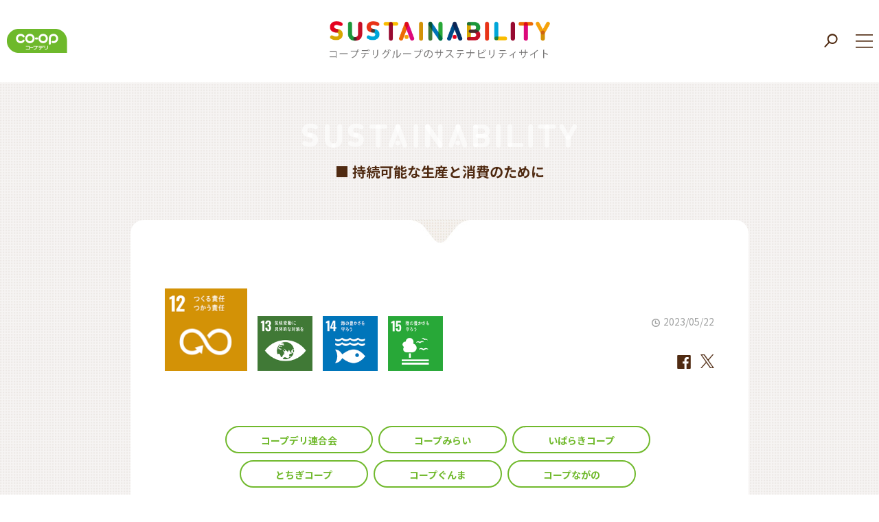

--- FILE ---
content_type: text/html
request_url: https://sustainability.coopdeli.coop/sustainability/news/2023/05/lets-recycle.html
body_size: 56837
content:
<!DOCTYPE html>
<html lang="ja">
<head>
<!-- Google Tag Manager GA4 -->
<script>(function(w,d,s,l,i){w[l]=w[l]||[];w[l].push({'gtm.start':
new Date().getTime(),event:'gtm.js'});var f=d.getElementsByTagName(s)[0],
j=d.createElement(s),dl=l!='dataLayer'?'&l='+l:'';j.async=true;j.src=
'https://www.googletagmanager.com/gtm.js?id='+i+dl;f.parentNode.insertBefore(j,f);
})(window,document,'script','dataLayer','GTM-MHGFRP');</script>
<!-- End Google Tag Manager GA4 -->
<meta charset="utf-8">
<meta name="viewport" content="width=device-width, initial-scale=1">
<!--[if IE]><meta http-equiv="X-UA-Compatible" content="IE=10"><![endif]-->
<title>
「レッツみんなでリサイクル」に参加してみませんか？｜



コープデリグループのサステナビリティサイト｜コープデリ連合会
</title>
<link rel="canonical" href="https://sustainability.coopdeli.coop/sustainability/news/2023/05/lets-recycle.html" />

  <meta name="description" content="組合員の皆さんの協力で回収された資源物はリサイクルの旅を経て商品やパッケージなどに生まれ変わります。よりよいリサイクルのためにできることをみんなで知って、実践してみませんか。 コープデリのエコ活">
  <meta name="keywords" content="リサイクル,資源,エコ,コープデリのエコ活,再生品,回収品目,コープデリ,コープデリグループ,コープデリ連合会">
  <meta name="twitter:card" content="summary_large_image">
  <meta name="twitter:site" content="@coopdeli_pr" />
  <meta property="og:url" content="https://sustainability.coopdeli.coop/sustainability/news/2023/05/lets-recycle.html" />
  <meta property="og:type" content="article" />
  <meta property="og:title" content="「レッツみんなでリサイクル」に参加してみませんか？ | コープデリグループのサステナビリティサイト｜コープデリ連合会" />
  <meta property="og:description" content="組合員の皆さんの協力で回収された資源物はリサイクルの旅を経て商品やパッケージなどに生まれ変わります。よりよいリサイクルのためにできることをみんなで知って、実践してみませんか。 コープデリのエコ活" />
  



  <meta property="og:image" content="" />






<link rel="shortcut icon" href="/favicon.ico">
<link rel="apple-touch-icon-precomposed" href="/icon_sp.png">
<link rel="apple-touch-icon" sizes="57x57" href="/icon_sp.png">
<link rel="apple-touch-icon" sizes="114x114" href="/icon_sp.png">
<link rel="apple-touch-icon" sizes="72x72" href="/icon_sp.png">
<link rel="apple-touch-icon" sizes="144x144" href="/icon_sp.png">
<!-- css -->
<link href="https://fonts.googleapis.com/css?family=Noto+Sans+JP:400,700" rel="stylesheet">
<link href="https://fonts.googleapis.com/css?family=M+PLUS+Rounded+1c" rel="stylesheet">

<link href="/css/lity.css" rel="stylesheet">
<link href="/css/hiraku.css" rel="stylesheet">
<link href="/css/font_effect.css" rel="stylesheet">

  <link href="/css/common.css" rel="stylesheet">


<link href="/css/index_new.css?202303" rel="stylesheet">





    
  
  
    <link href="/css/article_news.css" rel="stylesheet">
  
















<!--//css--> 

<!--script--> 
<script src="/js/jquery.min.js"></script> 
<script src="/js/Chart.min.js"></script> 
<script src="/js/jquery.matchHeight.js"></script> 
<script src="/js/hiraku.js"></script> 
<script src="/js/lity.js"></script> 
<script src="/js/jquery.vide.js"></script> 
<script src="/js/modal.js"></script> 
<script src="/js/jquery.bxslider.js"></script> 
<script src="/js/infiniteslidev2.js"></script>








<!-- Google Tag Manager --> 
<script>(function(w,d,s,l,i){w[l]=w[l]||[];w[l].push({'gtm.start':
new Date().getTime(),event:'gtm.js'});var f=d.getElementsByTagName(s)[0],
j=d.createElement(s),dl=l!='dataLayer'?'&l='+l:'';j.async=true;j.src=
'https://www.googletagmanager.com/gtm.js?id='+i+dl;f.parentNode.insertBefore(j,f);
})(window,document,'script','dataLayer','GTM-TMWRCNJ');</script> 
<!-- End Google Tag Manager -->
</head><body class="drawer drawer--right">
<!-- Google Tag Manager (noscript) -->
<noscript>
<iframe src="https://www.googletagmanager.com/ns.html?id=GTM-TMWRCNJ"
height="0" width="0" style="display:none;visibility:hidden"></iframe>
</noscript>
<!-- End Google Tag Manager (noscript) -->
<!-- Google Tag Manager (noscript) GA4 -->
<noscript><iframe src="https://www.googletagmanager.com/ns.html?id=GTM-MHGFRP"
height="0" width="0" style="display:none;visibility:hidden"></iframe></noscript>
<!-- End Google Tag Manager (noscript) GA4 -->

<!--[if lt IE 9]>
    <div class="under_ie8">
      <p><img src="">Because the version of your current internet browser is outdated, you are unable to view our site. Please upgrade to a safer, more advanced version and revisit us.</p>
    </div>
    <![endif]--> 
<!--header-->
<header>
  <div class="wrap">
    <div class="box">
      <div class="left"> <a href="/">
        <div class="logo"><img src="/image/common/header_logo01.png" alt="コープデリグループのサステナビリティサイト"></div>
        </a> </div>
      <div class="center"> <a href="/">
        <div class="logo"><img src="/image/common/header_logo02.png" alt="コープデリグループのサステナビリティサイト"></div>
        <div class="logo_sp"><img src="/image/common/header_logo03_sp.png" alt="コープデリグループのサステナビリティサイト"></div>
        </a> </div>
      <div class="right">
        <ul>
          <li>
            <div>
              <form method="get" action="https://sustainability.coopdeli.coop/search.php" autocomplete="on">
                <input id="search" name="search" type="text" placeholder="キーワードを入力（複数ワードによる検索は出来ません）">
                <button id="search_submit" class="searchbutton" value="Rechercher" type="submit"></button>
              </form>
            </div>
          </li>
          <li>
            <div><span>
              <button type="button" id="offcanvas-btn-right" class="offcanvas-btn-right_btn"><i class="demo-icon icon-icon_spmenu"></i></button>
              </span></div>
          </li>
        </ul>
      </div>
    </div>
  </div>
</header>
<section id="headerNav" class="offcanvas-right">
  <div class="closebtn"><i class="demo-icon icon-icon_spmenuclose"></i></div>
  <div class="wrap">
    <div class="pc-only">
      <div class="sitemap1 sitemap">
        <div class="-left">
          <ul class="main-group">
            <li> <a href="/">- トップページ</a> </li>
            <li> <a href="/sustainability/">- コープデリグループのサステナビリティ</a>
              <ul class="sub-group">
                <li><a href="/sustainability/sdgs-subject1.html">Ⅰ. 持続可能な生産と消費のために</a></li>
                <li><a href="/sustainability/sdgs-subject2.html">Ⅱ. 安心して暮らせる地域づくりのために</a></li>
                <li><a href="/sustainability/sdgs-subject3.html">Ⅲ. 人にやさしく誇りが持てる組織を目指して</a></li>
                <li><a href="/sustainability/sdgs-subject4.html">Ⅳ. 100年後の地球のために</a></li>
                <li><a href="/sustainability/sdgs-subject5.html">Ⅴ. 世界中の人々の平和で健康な生活のために</a></li>
              </ul>
            </li>
            <!--<li> <a href="/one-more-rice/">- 食べて 未来へ つなごう 日本の米づくり<br>
              <span>1週間にもう1杯お米を食べよう ワン・モア・ライス</span></a> </li>-->
            <li> <a href="/sustainability/news/">- ニュース</a> </li>
          </ul>
        </div>
        <div class="-right">
          <ul class="main-group">
            <li> <a href="/tags/">- ＃タグ一覧</a> </li>
            <li> <a href="/ecokatsu/">- コープデリのエコ活</a> </li>
            <li> <a href="/message.html">- 理事長メッセージ</a> </li>
            <li> <a href="/movie/">- 動画ギャラリー</a> </li>
            <li>
              <ul class="sub-group">
                <li><a href="/environmental_policy.html">コープデリグループの環境政策</a></li>
                <li><a href="/welfare_policy.html">コープデリグループの福祉政策</a></li>
                <li><a href="/report.html">サステナビリティレポート</a></li>
              </ul>
            </li>
          </ul>
        </div>
      </div>
      <div class="sitemap2 sitemap">
        <ul class="main-group">
          <li> <a href="/four-project.html">- 4つのプロジェクト</a>
            <ul class="sub-group">
              <li><a href="/four-project-pork.html">お米育ち豚プロジェクト</a></li>
              <li><a href="/four-project-milk.html">ハッピーミルクプロジェクト</a></li>
              <li><a href="/four-project-mozuku.html">美ら島応援もずくプロジェクト</a></li>
              <li><a href="/four-project-toki.html">佐渡トキ応援お米プロジェクト</a></li>
            </ul>
          </li>
        </ul>
      </div>
      <div class="center-link-wrapper mb-20"> <a href="#" class="center-link memberH">会員生協別で探す</a> </div>
      <div class="center-link-child-wrapper memberH mb-20">
        <ul>
          <li><a href="https://sustainability.coopdeli.coop/coops/index.php?tagname=%E3%82%B3%E3%83%BC%E3%83%97%E3%81%BF%E3%82%89%E3%81%84

">コープみらい</a></li>
          <li><a href="https://sustainability.coopdeli.coop/coops/index.php?tagname=%E3%81%84%E3%81%B0%E3%82%89%E3%81%8D%E3%82%B3%E3%83%BC%E3%83%97

">いばらきコープ</a></li>
          <li><a href="https://sustainability.coopdeli.coop/coops/index.php?tagname=%E3%81%A8%E3%81%A1%E3%81%8E%E3%82%B3%E3%83%BC%E3%83%97

">とちぎコープ</a></li>
          <li><a href="https://sustainability.coopdeli.coop/coops/index.php?tagname=%E3%82%B3%E3%83%BC%E3%83%97%E3%81%90%E3%82%93%E3%81%BE

">コープぐんま</a></li>
          <li><a href="https://sustainability.coopdeli.coop/coops/index.php?tagname=%E3%82%B3%E3%83%BC%E3%83%97%E3%81%AA%E3%81%8C%E3%81%AE

">コープながの</a></li>
          <li><a href="https://sustainability.coopdeli.coop/coops/index.php?tagname=%E3%82%B3%E3%83%BC%E3%83%97%E3%83%87%E3%83%AA%E3%81%AB%E3%81%84%E3%81%8C%E3%81%9F

">コープデリにいがた</a></li>
          <li><a href="https://sustainability.coopdeli.coop/coops/

">コープデリ連合会</a></li>
        </ul>
      </div>
      <div class="center-link-wrapper mb-20"> <a href="#" class="center-link csrH">CSRデータ集</a> </div>
      <div class="center-link-child-wrapper csrH mb-20">
        <ul>
          <li><a href="/csr_data.html">コープデリグループ</a></li>
          <li><a href="/csr_data/coop-mirai.html">コープみらい</a></li>
          <li><a href="/csr_data/ibaraki-coop.html">いばらきコープ</a></li>
          <li><a href="/csr_data/tochigi-coop.html">とちぎコープ</a></li>
          <li><a href="/csr_data/coop-gunma.html">コープぐんま</a></li>
          <li><a href="/csr_data/coop-nagano.html">コープながの</a></li>
          <li><a href="/csr_data/coopdeli-niigata.html">コープデリにいがた</a></li>
          <li><a href="/csr_data/coop-association.html">コープデリ連合会</a></li>
        </ul>
      </div>
      <div class="sitemap3">
        <ul class="sub-group">
          <li><a href="https://www.coopnet.jp/policy/" target="_blank" class="-outer">プライバシーポリシー</a></li>
          <li><a href="https://www.coopnet.jp/terms/" target="_blank" class="-outer">サイトのご利用にあたって</a></li>
        </ul>
      </div>
    </div>
    <div class="sp">
      <ul class="menu">
        <li><a href="/">トップページ</a></li>
        <li> <span>コープデリグループの<br>
          サステナビリティ</span>
          <ul>
            <li><a href="/sustainability/sdgs-subject1.html">Ⅰ. 持続可能な生産と消費のために</a></li>
            <li><a href="/sustainability/sdgs-subject2.html">Ⅱ. 安心して暮らせる地域づくりのために</a></li>
            <li><a href="/sustainability/sdgs-subject3.html">Ⅲ. 人にやさしく誇りが持てる組織を目指して</a></li>
            <li><a href="/sustainability/sdgs-subject4.html">Ⅳ. 100年後の地球のために</a></li>
            <li><a href="/sustainability/sdgs-subject5.html">Ⅴ. 世界中の人々の平和で健康な生活のために</a></li>
          </ul>
        </li>
        <!--<li> <a href="/one-more-rice/">食べて 未来へ つなごう 日本の米づくり<br>
          <span>1週間にもう1杯お米を食べよう ワン・モア・ライス</span></a> </li>-->
        <li><a href="/sustainability/news/">ニュース</a></li>
        <li> <span>4つのプロジェクト</span>
          <ul>
            <li><a href="/four-project-pork.html">お米育ち豚プロジェクト</a></li>
            <li><a href="/four-project-milk.html">ハッピーミルクプロジェクト</a></li>
            <li><a href="/four-project-mozuku.html">美ら島応援もずくプロジェクト</a></li>
            <li><a href="/four-project-toki.html">佐渡トキ応援お米プロジェクト</a></li>
          </ul>
        </li>
        <li><a href="/ecokatsu/">コープデリのエコ活</a></li>
        <li> <span>会員生協別で探す</span>
          <ul>
            <li><a href="https://sustainability.coopdeli.coop/coops/index.php?tagname=%E3%82%B3%E3%83%BC%E3%83%97%E3%81%BF%E3%82%89%E3%81%84

">コープみらい</a></li>
            <li><a href="https://sustainability.coopdeli.coop/coops/index.php?tagname=%E3%81%84%E3%81%B0%E3%82%89%E3%81%8D%E3%82%B3%E3%83%BC%E3%83%97

">いばらきコープ</a></li>
            <li><a href="https://sustainability.coopdeli.coop/coops/index.php?tagname=%E3%81%A8%E3%81%A1%E3%81%8E%E3%82%B3%E3%83%BC%E3%83%97

">とちぎコープ</a></li>
            <li><a href="https://sustainability.coopdeli.coop/coops/index.php?tagname=%E3%82%B3%E3%83%BC%E3%83%97%E3%81%90%E3%82%93%E3%81%BE

">コープぐんま</a></li>
            <li><a href="https://sustainability.coopdeli.coop/coops/index.php?tagname=%E3%82%B3%E3%83%BC%E3%83%97%E3%81%AA%E3%81%8C%E3%81%AE

">コープながの</a></li>
            <li><a href="https://sustainability.coopdeli.coop/coops/index.php?tagname=%E3%82%B3%E3%83%BC%E3%83%97%E3%83%87%E3%83%AA%E3%81%AB%E3%81%84%E3%81%8C%E3%81%9F

">コープデリにいがた</a></li>
            <li><a href="https://sustainability.coopdeli.coop/coops/

">コープデリ連合会</a></li>
          </ul>
        </li>
        <li><a href="/message.html">理事長メッセージ</a></li>
        <li><a href="/movie/">動画ギャラリー</a></li>
        <li><a href="/tags/"># タグ一覧</a></li>
        <li> <span>CSRデータ集</span>
          <ul>
            <li><a href="/csr_data.html">コープデリグループ</a></li>
            <li><a href="/csr_data/coop-mirai.html">コープみらい</a></li>
            <li><a href="/csr_data/ibaraki-coop.html">いばらきコープ</a></li>
            <li><a href="/csr_data/tochigi-coop.html">とちぎコープ</a></li>
            <li><a href="/csr_data/coop-gunma.html">コープぐんま</a></li>
            <li><a href="/csr_data/coop-nagano.html">コープながの</a></li>
            <li><a href="/csr_data/coopdeli-niigata.html">コープデリにいがた</a></li>
            <li><a href="/csr_data/coop-association.html">コープデリ連合会</a></li>
          </ul>
        </li>
        <li>
          <ul class="link">
            <li><a href="/environmental_policy.html">コープデリグループの環境政策</a></li>
            <li><a href="/welfare_policy.html">コープデリグループの福祉政策</a></li>
            <li><a href="/report.html">サステナビリティレポート</a></li>
            <li class="external"><a href="https://www.coopnet.jp/policy/" target="_blank">プライバシーポリシー</a></li>
            <li class="external"><a href="https://www.coopnet.jp/terms/" target="_blank">サイトのご利用にあたって</a></li>
          </ul>
        </li>
      </ul>
      <div class="logo"><a href="/"><img src="/image/common/header_logo02.png" alt="コープデリグループのサステナビリティサイト"></a></div>
    </div>
  </div>
</section>
<!--//header-->

<div id="content">


      <!--sec01-->

<section id="sec01">


<h1><span>■ 持続可能な生産と消費のために</span></h1>


        <div class="wrap">
          <div class="box">
            <div class="left">
              <ul>

                <li><img src="/image/sustainability/safety/sec01_img12.png" alt="12.つくる責任つかう責任"></li>
            
            
              
                 
          
              
  
  
              <li><img src="/image/sustainability/safety/sec01_img13.png" alt="13.気候変動に具体的な対策を"></li>
  

              
  
  
              <li><img src="/image/sustainability/safety/sec01_img14.png" alt="14.海の豊かさを守ろうう"></li>
  

              
  
  
              <li><img src="/image/sustainability/safety/sec01_img15.png" alt="15.陸の豊かさも守ろう"></li>
  

                
            
              </ul>
            </div>
            <div class="right">
              <div class="item01">
                <div class="top"><span>2023/05/22</span></div>
                <div class="bottom">
                  <ul>
                    <li><a href="https://www.facebook.com/sharer/sharer.php?u=https://sustainability.coopdeli.coop/sustainability/news/2023/05/lets-recycle.html" target="_blank"><i class="icon-icon_facebook"></i></a></li>
                    <li><a href="http://x.com/share?url=https://sustainability.coopdeli.coop/sustainability/news/2023/05/lets-recycle.html&text=「レッツみんなでリサイクル」に参加してみませんか？" target="_blank"><i class="icon2-icon_x"></i></a></li>
                  </ul>
                </div>
              </div>
            </div>
          </div>
          <div class="item02">

              
                 
          
              
  
  
  <span><a href="/coops/index.php?tagname=コープデリ連合会">コープデリ連合会</a></span>

              
  
  
  <span><a href="/coops/index.php?tagname=コープみらい">コープみらい</a></span>

              
  
  
  <span><a href="/coops/index.php?tagname=いばらきコープ">いばらきコープ</a></span>

              
  
  
  <span><a href="/coops/index.php?tagname=とちぎコープ">とちぎコープ</a></span>

              
  
  
  <span><a href="/coops/index.php?tagname=コープぐんま">コープぐんま</a></span>

              
  
  
  <span><a href="/coops/index.php?tagname=コープながの">コープながの</a></span>

              
  
  
  <span><a href="/coops/index.php?tagname=コープデリにいがた">コープデリにいがた</a></span>

                
            
          </div>
          <h2 class="news"><span>「レッツみんなでリサイクル」に参加してみませんか？</span></h2>
          <h3></h3>
          <div class="tag">
            <ul>

              <li><a href="/tags/tags.php?tagname=コープデリのエコ活">#コープデリのエコ活</a></li>

              <li><a href="/tags/tags.php?tagname=リサイクル">#リサイクル</a></li>

            </ul>
          </div>
        </div>
      </section>
          

      <!--//sec01-->


        
        
        

      <section id="sec046">
        <div class="wrap">
          
          
        
          <style>
<!--

a.btn_ao_b {
  display: flex;
  align-items: center;
  max-width: 500px;
  margin: 0 auto;
  padding: 1.3rem 2rem;
  border: 2px solid #0B9C03;
  background: #fff;
  text-decoration: none;
  transition: 0.3s;
}
a.btn_ao_b:hover {
  background-color: #DCE6A7;
}
a.btn_ao_b .b__text {
  display: block;
  flex-grow: 1;
  color: #0B9C03;
  font-weight: bold;
  text-align: center;
  position: relative;
  padding-right: 15px;
  font-size: 23px;
}
a.btn_ao_b .b__text::after {
  content: "";
  position: absolute;
  top: 0;
  bottom: 0;
  right: 0;
  margin: auto;
  transform: rotate(45deg);
  border-top: 3px solid #0B9C03;
  border-right: 3px solid #0B9C03;
  box-sizing: border-box;
  width: 14px;
  height: 14px;
  transition: 0.3s;
}
@media (max-width: 1200px) {
  a.btn_ao_b .b__text {
    font-size: 18px;
    padding-right: 20px;
  }
  a.btn_ao_b .b__text::after {
    width: 12px;
    height: 12px;
  }
}
@media (max-width: 736px) {
  a.btn_ao_b .b__text {
    font-size: 14px;
    padding-right: 20px;
  }
  a.btn_ao_b .b__text::after {
    width: 10px;
    height: 10px;
  }
} 
-->
</style>
<p style="text-align: center; margin-bottom: 40px;"><strong>組合員の皆さんの協力で回収された資源物は人の手を渡り、</strong><br /><strong>リサイクルの旅を経て商品やパッケージなどに生まれ変わります。</strong><br /><strong>よりよいリサイクルのためにできることをみんなで知って、実践してみませんか。</strong></p>
        
        
        
          <div class="img fadein_top">
            <img src="https://sustainability.coopdeli.coop/sustainability/news/images/thum_lets-recycle.png" alt="">
            
          </div>
        
        
        
        
        
        <div class="table fadein_top"><section><a href="https://sustainability.coopdeli.coop/ecokatsu/recycle-action/">「レッツみんなでリサイクル」特設ページはこちら</a></section></div>
        
        
        
        
        
        
        
        </div>
      </section>


        
        
        

      <section id="sec046">
        <div class="wrap">
          
          <h2>コープデリのリサイクル</h2>
        
          <p>コープデリで回収している資源物は、どのようなものに生まれ変わっているのでしょうか。<br />それぞれの回収品目のアイコンをクリックして、再生品や回収量、出し方のポイント、リサイクルの豆知識などをみてみましょう。</p>
        
        
        
        
        
        
        
        
        
        
        
        </div>
      </section>


        
        
        

      <section id="sec047">
        <div class="wrap">
          
          <h2>レッツリサイクル アクション</h2>
        
          <p style="margin-bottom: 30px; margin-top: 5px;">それぞれの回収品目について、出すときに工夫するとよいポイントがいろいろあります。 <br />みなさんが、それぞれのリサイクルアクションを実践すればするほど、よりよいリサイクルの輪が広がります。<br /><br />「このアクションはいつもやっている！」「これからやってみようと思う！」<br />そんなアクションを選んで【アクションを投稿する】ボタンから投稿してみてしてください。 <br />このサイトの記事を読んで気づいたことや、これまでご自身で実践している工夫など、リサイクルについてのコメントもお待ちしています！</p>
<section><a href="https://sustainability.coopdeli.coop/ecokatsu/recycle-action/">「レッツみんなでリサイクル」特設ページはこちら</a></section>
        
        
        
        
        
        
        
        
        
        
        
        </div>
      </section>









      <!--article-relation-->
      <section id="article-relation">
        <div class="wrap">

        <div class="date"><span>2023/05/22</span></div>
        </div>
      </section>
      <!--//article-relation-->

      <!--article-share-->
      <section id="article-share">
        <div class="wrap">
          <h2><span>取り組みをシェアする</span></h2>
          <ul>
            <li><a href="https://www.facebook.com/sharer/sharer.php?u=https://sustainability.coopdeli.coop/sustainability/news/2023/05/lets-recycle.html" target="_blank" class="fadein_left"><span>シェアする</span></a></li>
            <li><a href="http://x.com/share?url=https://sustainability.coopdeli.coop/sustainability/news/2023/05/lets-recycle.html&text=「レッツみんなでリサイクル」に参加してみませんか？" target="_blank" class="fadein_right"><span>ポストする</span></a></li>
          </ul>
        </div>
      </section>
      <!--//article-share-->
      <!--article-tag-->
      <section id="article-tag">
        <div class="wrap">
          <h2>＃タグ</h2>
          <ul>
          
          <li><a href="/tags/tags.php?tagname=コープデリのエコ活">#コープデリのエコ活</a></li>
          
          <li><a href="/tags/tags.php?tagname=リサイクル">#リサイクル</a></li>
          
          </ul>
        </div>
      </section>
      <!--//article-tag-->
      <!--group-map-->
      <section id="group-map">
        <div class="wrap">
          <h2>ご覧になりたい地域をお選びください</h2>
          <div class="item01">
          <div class="left">
              <ul>
                <li><img src="/image/sustainability/smile/sec03_rengoukai.png" alt=""></li>
                <li><img src="/image/sustainability/smile/sec03_mirai.png" alt=""></li>
                <li><img src="/image/sustainability/smile/sec03_ibaraki.png" alt=""></li>
                <li><img src="/image/sustainability/smile/sec03_tochigi.png" alt=""></li>
                <li><img src="/image/sustainability/smile/sec03_gunma.png" alt=""></li>
                <li><img src="/image/sustainability/smile/sec03_nagano.png" alt=""></li>
                <li><img src="/image/sustainability/smile/sec03_niigata.png" alt=""></li>
                <li><img src="/image/sustainability/smile/sec03_rengoukai.png" alt=""></li>
                <li><img src="/image/sustainability/smile/sec03_air.png" alt="" usemap="#maplink"></li>
<map name="maplink">
    <area id="maplink01" shape="poly" coords="201,218,186,210,167,213,144,198,135,189,123,190,105,186,100,195,81,205,84,210,94,213,107,229,121,232,130,227,139,231,146,223,156,225,160,232,150,241,145,249,145,259,144,274,149,276,160,265,177,258,177,239,189,223" href="https://sustainability.coopdeli.coop/coops/index.php?tagname=%E3%82%B3%E3%83%BC%E3%83%97%E3%81%BF%E3%82%89%E3%81%84

">
    <area id="maplink02" shape="poly" coords="199,214,192,201,185,185,188,174,192,156,195,147,196,142,187,138,180,144,168,139,168,153,168,170,161,175,154,176,146,186,138,189,146,198,166,210,186,207" href="https://sustainability.coopdeli.coop/coops/index.php?tagname=%E3%81%84%E3%81%B0%E3%82%89%E3%81%8D%E3%82%B3%E3%83%BC%E3%83%97

">
    <area id="maplink03" shape="poly" coords="139,183,148,179,157,173,167,167,167,140,166,131,149,122,129,133,118,139,119,153,124,160,123,172" href="https://sustainability.coopdeli.coop/coops/index.php?tagname=%E3%81%A8%E3%81%A1%E3%81%8E%E3%82%B3%E3%83%BC%E3%83%97

">
    <area id="maplink04" shape="poly" coords="138,186,121,174,123,161,117,156,117,139,106,134,97,137,91,147,82,151,74,155,67,163,66,171,75,175,73,186,75,195,81,203,98,192,106,183,124,189" href="https://sustainability.coopdeli.coop/coops/index.php?tagname=%E3%82%B3%E3%83%BC%E3%83%97%E3%81%90%E3%82%93%E3%81%BE

">
    <area id="maplink05" shape="poly" coords="76,151,76,143,71,132,64,133,56,141,49,142,45,149,37,142,30,141,26,148,28,157,22,163,17,172,19,180,19,197,11,212,5,215,13,222,20,241,17,256,20,259,31,260,45,250,50,232,51,218,58,212,64,207,79,209,75,199,70,193,73,186,75,177,63,174,65,160" href="https://sustainability.coopdeli.coop/coops/index.php?tagname=%E3%82%B3%E3%83%BC%E3%83%97%E3%81%AA%E3%81%8C%E3%81%AE

">
    <area id="maplink06" shape="poly" coords="77,152,83,146,91,145,94,136,102,135,103,130,110,135,111,121,108,115,110,109,111,101,128,95,127,85,136,74,130,69,133,47,141,46,144,40,141,35,133,34,131,26,122,24,118,29,113,58,103,62,91,69,81,85,67,107,56,117,47,117,21,128,26,146,32,140,39,141,44,147,49,140,57,139,66,132,72,131,76,139,78,144" href="https://sustainability.coopdeli.coop/coops/index.php?tagname=%E3%82%B3%E3%83%BC%E3%83%97%E3%83%87%E3%83%AA%E3%81%AB%E3%81%84%E3%81%8C%E3%81%9F

">
    <area id="maplink07" shape="poly" coords="53,72,62,68,68,62,71,54,63,54,64,47,68,38,66,37,56,46,52,59,59,56" href="https://sustainability.coopdeli.coop/coops/index.php?tagname=%E3%82%B3%E3%83%BC%E3%83%97%E3%83%87%E3%83%AA%E3%81%AB%E3%81%84%E3%81%8C%E3%81%9F

">
</map>
              </ul>
            </div>
            <div class="right">
              <ul>
                <li><a href="https://sustainability.coopdeli.coop/coops/index.php?tagname=%E3%82%B3%E3%83%BC%E3%83%97%E3%81%BF%E3%82%89%E3%81%84

"><span>コープみらい</span></a></li>
                <li><a href="https://sustainability.coopdeli.coop/coops/index.php?tagname=%E3%81%84%E3%81%B0%E3%82%89%E3%81%8D%E3%82%B3%E3%83%BC%E3%83%97

"><span>いばらきコープ</span></a></li>
                <li><a href="https://sustainability.coopdeli.coop/coops/index.php?tagname=%E3%81%A8%E3%81%A1%E3%81%8E%E3%82%B3%E3%83%BC%E3%83%97

"><span>とちぎコープ</span></a></li>
                <li><a href="https://sustainability.coopdeli.coop/coops/index.php?tagname=%E3%82%B3%E3%83%BC%E3%83%97%E3%81%90%E3%82%93%E3%81%BE

"><span>コープぐんま</span></a></li>
                <li><a href="https://sustainability.coopdeli.coop/coops/index.php?tagname=%E3%82%B3%E3%83%BC%E3%83%97%E3%81%AA%E3%81%8C%E3%81%AE

"><span>コープながの</span></a></li>
                <li><a href="https://sustainability.coopdeli.coop/coops/index.php?tagname=%E3%82%B3%E3%83%BC%E3%83%97%E3%83%87%E3%83%AA%E3%81%AB%E3%81%84%E3%81%8C%E3%81%9F

"><span>コープデリにいがた</span></a></li>
                <li><a href="https://sustainability.coopdeli.coop/coops/

"><span>コープデリ連合会</span></a></li>
              </ul>
            </div>
          </div>
          <div class="item05">
            <a href="https://sustainability.coopdeli.coop/coops/coops.php

"><span>すべて</span></a>
          </div>
        </div>
      </section>
      <!--//group-map-->
    <script>
      //group-map map btn
      $(function () {
        $('#group-map .right ul li').mouseenter(function () {
          var btnnum = $('#group-map .right ul li').index(this) + 1;
          $('#group-map .left ul li').eq(btnnum).addClass('view');
        });
        $('#group-map .right ul li').mouseleave(function () {
          var btnnum = $('#group-map .right ul li').index(this) + 1;
          $('#group-map .left ul li').eq(btnnum).removeClass('view');
        });
        //group-map map area
        $('#group-map .left #maplink01').mouseenter(function () {
          $('#group-map .left ul li').eq(1).addClass('view');
          $('#group-map .right ul li a').eq(0).addClass('view');
        });
        $('#group-map .left #maplink01').mouseleave(function () {
          $('#group-map .left ul li').eq(1).removeClass('view');
          $('#group-map .right ul li a').eq(0).removeClass('view');
        });
        $('#group-map .left #maplink02').mouseenter(function () {
          $('#group-map .left ul li').eq(2).addClass('view');
          $('#group-map .right ul li a').eq(1).addClass('view');
        });
        $('#group-map .left #maplink02').mouseleave(function () {
          $('#group-map .left ul li').eq(2).removeClass('view');
          $('#group-map .right ul li a').eq(1).removeClass('view');
        });
        $('#group-map .left #maplink03').mouseenter(function () {
          $('#group-map .left ul li').eq(3).addClass('view');
          $('#group-map .right ul li a').eq(2).addClass('view');
        });
        $('#group-map .left #maplink03').mouseleave(function () {
          $('#group-map .left ul li').eq(3).removeClass('view');
          $('#group-map .right ul li a').eq(2).removeClass('view');
        });
        $('#group-map .left #maplink04').mouseenter(function () {
          $('#group-map .left ul li').eq(4).addClass('view');
          $('#group-map .right ul li a').eq(3).addClass('view');
        });
        $('#group-map .left #maplink04').mouseleave(function () {
          $('#group-map .left ul li').eq(4).removeClass('view');
          $('#group-map .right ul li a').eq(3).removeClass('view');
        });
        $('#group-map .left #maplink05').mouseenter(function () {
          $('#group-map .left ul li').eq(5).addClass('view');
          $('#group-map .right ul li a').eq(4).addClass('view');
        });
        $('#group-map .left #maplink05').mouseleave(function () {
          $('#group-map .left ul li').eq(5).removeClass('view');
          $('#group-map .right ul li a').eq(4).removeClass('view');
        });
        $('#group-map .left #maplink06').mouseenter(function () {
          $('#group-map .left ul li').eq(6).addClass('view');
          $('#group-map .right ul li a').eq(5).addClass('view');
        });
        $('#group-map .left #maplink06').mouseleave(function () {
          $('#group-map .left ul li').eq(6).removeClass('view');
          $('#group-map .right ul li a').eq(5).removeClass('view');
        });
        $('#group-map .left #maplink07').mouseenter(function () {
          $('#group-map .left ul li').eq(6).addClass('view');
          $('#group-map .right ul li a').eq(5).addClass('view');
        });
        $('#group-map .left #maplink07').mouseleave(function () {
          $('#group-map .left ul li').eq(6).removeClass('view');
          $('#group-map .right ul li a').eq(5).removeClass('view');
        });
      });
    </script>
      <!--group-relation-->
      <section id="group-relation">
        <div class="wrap">
          <h2>関連するコープデリグループ取り組み</h2>
          <ul class="fadein_top">
          
          
                    
          
          
          
          
          
            
          
            
              <li class="mh">
  <div class="link">
    <div class="img">
      <a href="https://sustainability.coopdeli.coop/sustainability/2022/07/tasukeai.html">
      
      
      <img src="https://sustainability.coopdeli.coop/img/p15_03.jpg" alt="地域にひろがる助け合いの輪">
      
      
      </a>
    </div>
    <!-- div class="new"><img src="/image/top/sec05_img02.png" alt="NEW"></div -->
    <div class="type">
    <a href="https://sustainability.coopdeli.coop/sustainability/2022/07/tasukeai.html" style="cursor: default;">

    
    <img src="/image/sustainability/safety/sec01_img11.png" alt="11.住み続けられるまちづくりを">
    

    </a>
    </div>
  <div class="date">2022.07.04</div>
  
    <h3><a href="https://sustainability.coopdeli.coop/sustainability/2022/07/tasukeai.html">地域にひろがる助け合いの輪</a></h3>
    <div class="place">
    


   


    


    
    <a href="https://sustainability.coopdeli.coop/coops/

"><span>コープデリ連合会</span></a>


    


    
    <a href="https://sustainability.coopdeli.coop/coops/index.php?tagname=%E3%82%B3%E3%83%BC%E3%83%97%E3%81%BF%E3%82%89%E3%81%84

"><span>コープみらい</span></a>


    


    
    <a href="https://sustainability.coopdeli.coop/coops/index.php?tagname=%E3%81%84%E3%81%B0%E3%82%89%E3%81%8D%E3%82%B3%E3%83%BC%E3%83%97

"><span>いばらきコープ</span></a>


    


    
    <a href="https://sustainability.coopdeli.coop/coops/index.php?tagname=%E3%81%A8%E3%81%A1%E3%81%8E%E3%82%B3%E3%83%BC%E3%83%97

"><span>とちぎコープ</span></a>


    


    
    <a href="https://sustainability.coopdeli.coop/coops/index.php?tagname=%E3%82%B3%E3%83%BC%E3%83%97%E3%81%90%E3%82%93%E3%81%BE

"><span>コープぐんま</span></a>


    


    
    <a href="https://sustainability.coopdeli.coop/coops/index.php?tagname=%E3%82%B3%E3%83%BC%E3%83%97%E3%81%AA%E3%81%8C%E3%81%AE

"><span>コープながの</span></a>


    


    
    <a href="https://sustainability.coopdeli.coop/coops/index.php?tagname=%E3%82%B3%E3%83%BC%E3%83%97%E3%83%87%E3%83%AA%E3%81%AB%E3%81%84%E3%81%8C%E3%81%9F

"><span>コープデリにいがた</span></a>

  

    
    </div>
  </div>
</li>

              
            
          
          
          
          
          
          
            
          
            
              <li class="mh">
  <div class="link">
    <div class="img">
      <a href="https://sustainability.coopdeli.coop/sustainability/2019/03/sanchoku.html">
      
      
      <img src="https://sustainability.coopdeli.coop/img/p08_01_m.png" alt="コープの産直">
      
      
      </a>
    </div>
    <!-- div class="new"><img src="/image/top/sec05_img02.png" alt="NEW"></div -->
    <div class="type">
    <a href="https://sustainability.coopdeli.coop/sustainability/2019/03/sanchoku.html" style="cursor: default;">

    
    <img src="/image/sustainability/safety/sec01_img12.png" alt="12.つくる責任つかう責任">
    

    </a>
    </div>
  <div class="date">2019.03.14</div>
  
    <h3><a href="https://sustainability.coopdeli.coop/sustainability/2019/03/sanchoku.html">コープの産直</a></h3>
    <div class="place">
    


   


    


    
    <a href="https://sustainability.coopdeli.coop/coops/

"><span>コープデリ連合会</span></a>


    


    
    <a href="https://sustainability.coopdeli.coop/coops/index.php?tagname=%E3%82%B3%E3%83%BC%E3%83%97%E3%81%BF%E3%82%89%E3%81%84

"><span>コープみらい</span></a>


    


    
    <a href="https://sustainability.coopdeli.coop/coops/index.php?tagname=%E3%81%84%E3%81%B0%E3%82%89%E3%81%8D%E3%82%B3%E3%83%BC%E3%83%97

"><span>いばらきコープ</span></a>


    


    
    <a href="https://sustainability.coopdeli.coop/coops/index.php?tagname=%E3%81%A8%E3%81%A1%E3%81%8E%E3%82%B3%E3%83%BC%E3%83%97

"><span>とちぎコープ</span></a>


    


    
    <a href="https://sustainability.coopdeli.coop/coops/index.php?tagname=%E3%82%B3%E3%83%BC%E3%83%97%E3%81%90%E3%82%93%E3%81%BE

"><span>コープぐんま</span></a>


    


    
    <a href="https://sustainability.coopdeli.coop/coops/index.php?tagname=%E3%82%B3%E3%83%BC%E3%83%97%E3%81%AA%E3%81%8C%E3%81%AE

"><span>コープながの</span></a>


    


    
    <a href="https://sustainability.coopdeli.coop/coops/index.php?tagname=%E3%82%B3%E3%83%BC%E3%83%97%E3%83%87%E3%83%AA%E3%81%AB%E3%81%84%E3%81%8C%E3%81%9F

"><span>コープデリにいがた</span></a>

  

    
    </div>
  </div>
</li>

              
            
          
          
          
          
          
          
            
          
            
              <li class="mh">
  <div class="link">
    <div class="img">
      <a href="https://sustainability.coopdeli.coop/sustainability/2019/03/ethical.html">
      
      
      <img src="https://sustainability.coopdeli.coop/img/p10_01.jpg" alt="環境や社会に配慮した商品を選ぼう～G o エシカル！～">
      
      
      </a>
    </div>
    <!-- div class="new"><img src="/image/top/sec05_img02.png" alt="NEW"></div -->
    <div class="type">
    <a href="https://sustainability.coopdeli.coop/sustainability/2019/03/ethical.html" style="cursor: default;">

    
    <img src="/image/sustainability/safety/sec01_img12.png" alt="12.つくる責任つかう責任">
    

    </a>
    </div>
  <div class="date">2024.07.23</div>
  
    <h3><a href="https://sustainability.coopdeli.coop/sustainability/2019/03/ethical.html">環境や社会に配慮した商品を選ぼう～G o エシカル！～</a></h3>
    <div class="place">
    


   


    


    
    <a href="https://sustainability.coopdeli.coop/coops/

"><span>コープデリ連合会</span></a>


    


    
    <a href="https://sustainability.coopdeli.coop/coops/index.php?tagname=%E3%82%B3%E3%83%BC%E3%83%97%E3%81%BF%E3%82%89%E3%81%84

"><span>コープみらい</span></a>


    


    
    <a href="https://sustainability.coopdeli.coop/coops/index.php?tagname=%E3%81%84%E3%81%B0%E3%82%89%E3%81%8D%E3%82%B3%E3%83%BC%E3%83%97

"><span>いばらきコープ</span></a>


    


    
    <a href="https://sustainability.coopdeli.coop/coops/index.php?tagname=%E3%81%A8%E3%81%A1%E3%81%8E%E3%82%B3%E3%83%BC%E3%83%97

"><span>とちぎコープ</span></a>


    


    
    <a href="https://sustainability.coopdeli.coop/coops/index.php?tagname=%E3%82%B3%E3%83%BC%E3%83%97%E3%81%90%E3%82%93%E3%81%BE

"><span>コープぐんま</span></a>


    


    
    <a href="https://sustainability.coopdeli.coop/coops/index.php?tagname=%E3%82%B3%E3%83%BC%E3%83%97%E3%81%AA%E3%81%8C%E3%81%AE

"><span>コープながの</span></a>


    


    
    <a href="https://sustainability.coopdeli.coop/coops/index.php?tagname=%E3%82%B3%E3%83%BC%E3%83%97%E3%83%87%E3%83%AA%E3%81%AB%E3%81%84%E3%81%8C%E3%81%9F

"><span>コープデリにいがた</span></a>

  

    
    </div>
  </div>
</li>

              
            
          
          
          
          
          
          
            
          
            
              <li class="mh">
  <div class="link">
    <div class="img">
      <a href="https://sustainability.coopdeli.coop/sustainability/2019/03/voice.html">
      
      
      <img src="https://sustainability.coopdeli.coop/img/p14_01%E3%83%BB02.png" alt="組合員の声はコープの原動力">
      
      
      </a>
    </div>
    <!-- div class="new"><img src="/image/top/sec05_img02.png" alt="NEW"></div -->
    <div class="type">
    <a href="https://sustainability.coopdeli.coop/sustainability/2019/03/voice.html" style="cursor: default;">

    
    <img src="/image/sustainability/safety/sec01_img12.png" alt="12.つくる責任つかう責任">
    

    </a>
    </div>
  <div class="date">2024.07.04</div>
  
    <h3><a href="https://sustainability.coopdeli.coop/sustainability/2019/03/voice.html">組合員の声はコープの原動力</a></h3>
    <div class="place">
    


   


    


    
    <a href="https://sustainability.coopdeli.coop/coops/

"><span>コープデリ連合会</span></a>


    


    
    <a href="https://sustainability.coopdeli.coop/coops/index.php?tagname=%E3%82%B3%E3%83%BC%E3%83%97%E3%81%BF%E3%82%89%E3%81%84

"><span>コープみらい</span></a>


    


    
    <a href="https://sustainability.coopdeli.coop/coops/index.php?tagname=%E3%81%84%E3%81%B0%E3%82%89%E3%81%8D%E3%82%B3%E3%83%BC%E3%83%97

"><span>いばらきコープ</span></a>


    


    
    <a href="https://sustainability.coopdeli.coop/coops/index.php?tagname=%E3%81%A8%E3%81%A1%E3%81%8E%E3%82%B3%E3%83%BC%E3%83%97

"><span>とちぎコープ</span></a>


    


    
    <a href="https://sustainability.coopdeli.coop/coops/index.php?tagname=%E3%82%B3%E3%83%BC%E3%83%97%E3%81%90%E3%82%93%E3%81%BE

"><span>コープぐんま</span></a>


    


    
    <a href="https://sustainability.coopdeli.coop/coops/index.php?tagname=%E3%82%B3%E3%83%BC%E3%83%97%E3%81%AA%E3%81%8C%E3%81%AE

"><span>コープながの</span></a>


    


    
    <a href="https://sustainability.coopdeli.coop/coops/index.php?tagname=%E3%82%B3%E3%83%BC%E3%83%97%E3%83%87%E3%83%AA%E3%81%AB%E3%81%84%E3%81%8C%E3%81%9F

"><span>コープデリにいがた</span></a>

  

    
    </div>
  </div>
</li>

              
            
          
          
          
          
          
          
          
          
          </ul>
        </div>
      </section>
      <!--//group-relation-->

      <!--group-relation-->

      <section id="group-relation" style="background:#efefef">
        <div class="wrap">
          <h2>関連するコープデリグループのニュース</h2>
          <ul class="fadein_top">
          
          
          
          
          
          
          
          
            
          
            
              <li class="mh">
  <div class="link">
    <div class="img">
      <a href="https://sustainability.coopdeli.coop/sustainability/news/2024/01/post-366.html">
      
      
      <img src="https://sustainability.coopdeli.coop/sustainability/news/images/20240129_yonominami2.jpg" alt="さいたま市立与野南小学校にて出前講座「リサイクルを学ぼう」の講座を実施しました">
      
      
      </a>
    </div>
    <!-- div class="new"><img src="/image/top/sec05_img02.png" alt="NEW"></div -->
    <div class="type">
    <a href="https://sustainability.coopdeli.coop/sustainability/news/2024/01/post-366.html" style="cursor: default;">

    
    <img src="/image/sustainability/safety/sec01_img12.png" alt="12.つくる責任つかう責任">
    

    </a>
    </div>
  <div class="date">2024.01.29</div>
  
    <h3><a href="https://sustainability.coopdeli.coop/sustainability/news/2024/01/post-366.html">さいたま市立与野南小学校にて出前講座「リサイクルを学ぼう」の講座を実施しました</a></h3>
    <div class="place">
    


   


    


    
    <a href="https://sustainability.coopdeli.coop/coops/index.php?tagname=%E3%82%B3%E3%83%BC%E3%83%97%E3%81%BF%E3%82%89%E3%81%84

"><span>コープみらい</span></a>

  

    
    </div>
  </div>
</li>

              
            
          
          
          
          
            
          
            
              <li class="mh">
  <div class="link">
    <div class="img">
      <a href="https://sustainability.coopdeli.coop/sustainability/news/2020/07/n-recycle202006.html">
      
      
      <img src="https://sustainability.coopdeli.coop/sustainability/news/img/thumbnail.jpg" alt="2020年度 6月度リサイクル回収実績報告">
      
      
      </a>
    </div>
    <!-- div class="new"><img src="/image/top/sec05_img02.png" alt="NEW"></div -->
    <div class="type">
    <a href="https://sustainability.coopdeli.coop/sustainability/news/2020/07/n-recycle202006.html" style="cursor: default;">

    
    <img src="/image/sustainability/safety/sec01_img07.png" alt="07.エネルギーをみんなにそしてクリーンに">
    

    </a>
    </div>
  <div class="date">2020.07.31</div>
  
    <h3><a href="https://sustainability.coopdeli.coop/sustainability/news/2020/07/n-recycle202006.html">2020年度 6月度リサイクル回収実績報告</a></h3>
    <div class="place">
    


   


    


    
    <a href="https://sustainability.coopdeli.coop/coops/index.php?tagname=%E3%82%B3%E3%83%BC%E3%83%97%E3%81%AA%E3%81%8C%E3%81%AE

"><span>コープながの</span></a>

  

    
    </div>
  </div>
</li>

              
            
          
          
          
          
            
          
            
              <li class="mh">
  <div class="link">
    <div class="img">
      <a href="https://sustainability.coopdeli.coop/sustainability/news/2022/11/post-290.html">
      
      
      <img src="https://sustainability.coopdeli.coop/sustainability/news/images/221130_pic_petbottles_cap03.jpg" alt="中学生が行うペットボトルキャップリサイクルに協力しました">
      
      
      </a>
    </div>
    <!-- div class="new"><img src="/image/top/sec05_img02.png" alt="NEW"></div -->
    <div class="type">
    <a href="https://sustainability.coopdeli.coop/sustainability/news/2022/11/post-290.html" style="cursor: default;">

    
    <img src="/image/sustainability/safety/sec01_img03.png" alt="03.すべての人に健康と福祉を">
    

    </a>
    </div>
  <div class="date">2022.11.29</div>
  
    <h3><a href="https://sustainability.coopdeli.coop/sustainability/news/2022/11/post-290.html">中学生が行うペットボトルキャップリサイクルに協力しました</a></h3>
    <div class="place">
    


   


    


    
    <a href="https://sustainability.coopdeli.coop/coops/index.php?tagname=%E3%82%B3%E3%83%BC%E3%83%97%E3%83%87%E3%83%AA%E3%81%AB%E3%81%84%E3%81%8C%E3%81%9F

"><span>コープデリにいがた</span></a>

  

    
    </div>
  </div>
</li>

              
            
          
          
          
          
            
          
            
              <li class="mh">
  <div class="link">
    <div class="img">
      <a href="https://sustainability.coopdeli.coop/sustainability/news/2023/09/demaekouza-saitama.html">
      
      
      <img src="https://sustainability.coopdeli.coop/sustainability/news/images/20230908_saitama_shokuiku2.jpg" alt="出前講座「リサイクルを学ぼう」の講座を3施設で実施しました">
      
      
      </a>
    </div>
    <!-- div class="new"><img src="/image/top/sec05_img02.png" alt="NEW"></div -->
    <div class="type">
    <a href="https://sustainability.coopdeli.coop/sustainability/news/2023/09/demaekouza-saitama.html" style="cursor: default;">

    
    <img src="/image/sustainability/safety/sec01_img12.png" alt="12.つくる責任つかう責任">
    

    </a>
    </div>
  <div class="date">2023.09.08</div>
  
    <h3><a href="https://sustainability.coopdeli.coop/sustainability/news/2023/09/demaekouza-saitama.html">出前講座「リサイクルを学ぼう」の講座を3施設で実施しました</a></h3>
    <div class="place">
    


   


    


    
    <a href="https://sustainability.coopdeli.coop/coops/index.php?tagname=%E3%82%B3%E3%83%BC%E3%83%97%E3%81%BF%E3%82%89%E3%81%84

"><span>コープみらい</span></a>

  

    
    </div>
  </div>
</li>

              
            
          
          
          
          
            
          
            
          
          
          
          
            
          
            
          
          
          
          
            
          
            
          
          
          
          
            
          
            
          
          
          
          
            
          
            
          
          
          
          
            
          
            
          
          
          
          
          </ul>
        </div>
      </section>
      <!--//group-relation-->
    </div>

<footer>
  <div class="fixed-container">
    <div class="footer-wrapper">
        <div class="footer-links"> <a href="/report.html">サステナビリティレポート</a> </div>
      <div class="go-top-link-wrapper"> <a href="#pagetop" class="go-top-link"> <img src="/image/sustainability_new/icon06.png" alt="" />
        <p>TOP</p>
        </a> </div>
      <div class="pc-only">
        <div class="sitemap1 sitemap">
          <div class="-left">
            <ul class="main-group">
              <li> <a href="/">- トップページ</a> </li>
              <li> <a href="/sustainability/">- コープデリグループのサステナビリティ</a>
                <ul class="sub-group">
                <li><a href="/sustainability/sdgs-subject1.html">Ⅰ. 持続可能な生産と消費のために</a></li>
                <li><a href="/sustainability/sdgs-subject2.html">Ⅱ. 安心して暮らせる地域づくりのために</a></li>
                <li><a href="/sustainability/sdgs-subject3.html">Ⅲ. 人にやさしく誇りが持てる組織を目指して</a></li>
                <li><a href="/sustainability/sdgs-subject4.html">Ⅳ. 100年後の地球のために</a></li>
                <li><a href="/sustainability/sdgs-subject5.html">Ⅴ. 世界中の人々の平和で健康な生活のために</a></li>
                </ul>
              </li>
              <!--<li> <a href="/one-more-rice/">- 食べて 未来へ つなごう 日本の米づくり<br>
              <span>1週間にもう1杯お米を食べよう ワン・モア・ライス</span></a> </li>-->
              <li> <a href="/sustainability/news/">- ニュース</a> </li>
            </ul>
          </div>
          <div class="-right">
            <ul class="main-group">
              <li> <a href="/tags/">- ＃タグ一覧</a> </li>
              <li> <a href="/ecokatsu/">- コープデリのエコ活</a> </li>
              <li> <a href="/message.html">- 理事長メッセージ</a> </li>
            <li> <a href="/movie/">- 動画ギャラリー</a> </li>
              <li>
                <ul class="sub-group">
                  <li><a href="/environmental_policy.html">コープデリグループの環境政策</a></li>
                  <li><a href="/welfare_policy.html">コープデリグループの福祉政策</a></li>
                  <li><a href="/report.html">サステナビリティレポート</a></li>
                </ul>
              </li>
            </ul>
          </div>
        </div>
        <div class="sitemap2 sitemap">
          <ul class="main-group">
            <li> <a href="/four-project.html">- 4つのプロジェクト</a>
              <ul class="sub-group">
                <li><a href="/four-project-pork.html">お米育ち豚プロジェクト</a></li>
                <li><a href="/four-project-milk.html">ハッピーミルクプロジェクト</a></li>
                <li><a href="/four-project-mozuku.html">美ら島応援もずくプロジェクト</a></li>
                <li><a href="/four-project-toki.html">佐渡トキ応援お米プロジェクト</a></li>
              </ul>
            </li>
          </ul>
        </div>
        <div class="center-link-wrapper mb-20"> <a class="center-link memberH">会員生協別で探す</a> </div>
        <div class="center-link-child-wrapper memberH mb-20">
          <ul>
            <li><a href="https://sustainability.coopdeli.coop/coops/index.php?tagname=%E3%82%B3%E3%83%BC%E3%83%97%E3%81%BF%E3%82%89%E3%81%84

">コープみらい</a></li>
            <li><a href="https://sustainability.coopdeli.coop/coops/index.php?tagname=%E3%81%84%E3%81%B0%E3%82%89%E3%81%8D%E3%82%B3%E3%83%BC%E3%83%97

">いばらきコープ</a></li>
            <li><a href="https://sustainability.coopdeli.coop/coops/index.php?tagname=%E3%81%A8%E3%81%A1%E3%81%8E%E3%82%B3%E3%83%BC%E3%83%97

">とちぎコープ</a></li>
            <li><a href="https://sustainability.coopdeli.coop/coops/index.php?tagname=%E3%82%B3%E3%83%BC%E3%83%97%E3%81%90%E3%82%93%E3%81%BE

">コープぐんま</a></li>
            <li><a href="https://sustainability.coopdeli.coop/coops/index.php?tagname=%E3%82%B3%E3%83%BC%E3%83%97%E3%81%AA%E3%81%8C%E3%81%AE

">コープながの</a></li>
            <li><a href="https://sustainability.coopdeli.coop/coops/index.php?tagname=%E3%82%B3%E3%83%BC%E3%83%97%E3%83%87%E3%83%AA%E3%81%AB%E3%81%84%E3%81%8C%E3%81%9F

">コープデリにいがた</a></li>
            <li><a href="https://sustainability.coopdeli.coop/coops/

">コープデリ連合会</a></li>
          </ul>
        </div>
        <div class="center-link-wrapper mb-20"> <a href="/csr_data.html" class="center-link csrH">CSRデータ集</a> </div>
        <div class="center-link-child-wrapper csrH mb-20">
          <ul>
            <li><a href="/csr_data.html">コープデリグループ</a></li>
            <li><a href="/csr_data/coop-mirai.html">コープみらい</a></li>
            <li><a href="/csr_data/ibaraki-coop.html">いばらきコープ</a></li>
            <li><a href="/csr_data/tochigi-coop.html">とちぎコープ</a></li>
            <li><a href="/csr_data/coop-gunma.html">コープぐんま</a></li>
            <li><a href="/csr_data/coop-nagano.html">コープながの</a></li>
            <li><a href="/csr_data/coopdeli-niigata.html">コープデリにいがた</a></li>
            <li><a href="/csr_data/coop-association.html">コープデリ連合会</a></li>
          </ul>
        </div>
        <div class="sitemap3">
          <ul class="sub-group">
            <li><a href="https://www.coopnet.jp/policy/" target="_blank" class="-outer">プライバシーポリシー</a></li>
            <li><a href="http://www.coopnet.jp/terms/" target="_blank" class="-outer">サイトのご利用にあたって</a></li>
          </ul>
        </div>
      </div>
      <div class="footer-bot">
        <div class="footer-logo-wrapper"> <a href="/" class="footer-logo"> <img src="/image/sustainability_new/logo-footer.png" alt="" /> </a>
          <p>コープデリグループのサステナビリティサイト</p>
        </div>
        <p class="copyright"> <span>&copy; CO-OPDELI CONSUMERS’ CO-OPERATIVE UNION. All rights reserved.</span> </p>
      </div>
    </div>
  </div>
</footer>


<!--script-->
 
  <script src="/js/common2.js"></script> 


<script>
    
    
    
    
    
    
    
    
    
    	$(function () {
        $('#sec01').acs();
        $('#sec02').acs();
        $('#sec03').acs();
      });
    
    
    
    
    
    
    
    
    
    
        
    
    
        
    
        
    
        
    
        
    </script> 
<!--//script-->
</body></html>

--- FILE ---
content_type: text/css
request_url: https://sustainability.coopdeli.coop/css/common.css
body_size: 31543
content:
@charset "UTF-8";
.clearfix, header > .wrap > .box, header > .wrap > .box > .right > ul, #headerNav > .wrap > ul, #headerNav > .wrap > ul > li:nth-child(4) > ul > li.sns > ul, #headerNav > .wrap > .sp > ul.sns, footer > .top > .wrap > ul, footer > .top > .wrap > ul > li:nth-child(4) > ul > li.sns > ul, footer > .top > .wrap > .sp > ul {
  *zoom: 1;
}
.clearfix:after, header > .wrap > .box:after, header > .wrap > .box > .right > ul:after, #headerNav > .wrap > ul:after, #headerNav > .wrap > ul > li:nth-child(4) > ul > li.sns > ul:after, #headerNav > .wrap > .sp > ul.sns:after, footer > .top > .wrap > ul:after, footer > .top > .wrap > ul > li:nth-child(4) > ul > li.sns > ul:after, footer > .top > .wrap > .sp > ul:after {
  content: "";
  display: table;
  clear: both;
}

/*----------------------------------------
       Reset
----------------------------------------*/
html, body, div, span, object, iframe,
h1, h2, h3, h4, h5, h6, p, blockquote, pre,
abbr, address, cite, code,
del, dfn, em, img, ins, kbd, q, samp,
small, strong, sub, sup, var,
b, i,
dl, dt, dd, ol, ul, li,
fieldset, form, label, legend,
table, caption, tbody, tfoot, thead, tr, th, td,
article, aside, canvas, details, figcaption, figure,
footer, header, hgroup, menu, nav, section, summary,
time, mark, audio, video {
  margin: 0;
  padding: 0;
  border: 0;
  outline: 0;
  font-size: 100%;
  vertical-align: baseline;
  background: transparent;
  line-height: 1.2em;
}

body {
  line-height: 1;
}

article, aside, details, figcaption, figure,
footer, header, hgroup, menu, nav, section {
  display: block;
}

ul, li {
  list-style: none;
}

blockquote, q {
  quotes: none;
}

blockquote:before, blockquote:after,
q:before, q:after {
  content: '';
  content: none;
}

a {
  margin: 0;
  padding: 0;
  text-decoration: none;
}

ins {
  background-color: #ff9;
  color: #000;
  text-decoration: none;
}

mark {
  background-color: #ff9;
  color: #000;
  font-style: italic;
  font-weight: bold;
}

del {
  text-decoration: line-through;
}

abbr[title], dfn[title] {
  border-bottom: 1px dotted;
  cursor: help;
}

table {
  border-collapse: collapse;
  border-spacing: 0;
}

hr {
  display: block;
  height: 1px;
  border: 0;
  border-top: 1px solid #cccccc;
  margin: 1em 0;
  padding: 0;
}

input, select {
  vertical-align: middle;
}

/*--------------------------
base
---------------------------*/
* {
  box-sizing: border-box;
  -webkit-appearance: none;
}

img {
  vertical-align: middle;
}

a {
  color: #00469F;
  outline: none;
  transition: 0.3s cubic-bezier(0.4, 0.3, 0.5, 0.9);
}
a:hover {
  text-decoration: underline;
}

a:focus, *:focus {
  outline: none;
}

p {
  line-height: 1.6em;
}

html {
  height: 100%;
}

body {
  min-width: 1280px;
  height: 100%;
  color: #333;
  font-size: 14px;
  line-height: 1.4em;
  font-family: 'Noto Sans JP', sans-serif;
  font-weight: 400;
  background: #FFF;
  position: relative;
}
@media only screen and (max-width: 768px) {
  body {
    min-width: 100%;
    width: 100%;
  }
}

.wrap {
  width: 1280px;
  margin: 0 auto;
}
@media only screen and (max-width: 768px) {
  .wrap {
    width: 100%;
    margin: 0;
  }
}

#content,
.ecokatsu main {
  padding-top: 120px;
  overflow: hidden;
}
@media only screen and (max-width: 768px) {
  #content,
  .ecokatsu main {
    padding-top: 60px;
  }
}

/*--------------------------
header
---------------------------*/
header {
  background: #FFF;
  position: fixed;
  top: 0;
  left: 0;
  transition: 0.5s cubic-bezier(0.4, 0.3, 0.5, 0.9);
  width: 100%;
  max-width: 100%;
  z-index: 999;
}
header.hide {
  transform: translateY(-100%);
}
header > .wrap {
  width: 100%;
  max-width: 1280px;
  padding: 0 10px;
}
@media only screen and (max-width: 768px) {
  header > .wrap {
    max-width: 100%;
    padding: 0;
  }
}
header > .wrap > .box > .left {
  float: left;
  width: 30%;
}
header > .wrap > .box > .left > a {
  display: table;
  transition: 0.3s cubic-bezier(0.4, 0.3, 0.5, 0.9);
}
header > .wrap > .box > .left > a:hover {
  cursor: pointer;
  opacity: 0.5;
}
header > .wrap > .box > .left > a > div {
  display: table;
  height: 120px;
}
@media only screen and (max-width: 768px) {
  header > .wrap > .box > .left > a > div {
    height: 60px;
    padding-left: 10px;
  }
}
header > .wrap > .box > .left > a > div.logo {
  display: table-cell;
  vertical-align: middle;
  line-height: 1em;
}
header > .wrap > .box > .left > a > div.logo > img {
  width: auto;
  height: 35px;
}
@media only screen and (max-width: 768px) {
  header > .wrap > .box > .left > a > div.logo > img {
    width: auto;
    height: 25px;
  }
}
header > .wrap > .box > .center {
  float: left;
  width: 40%;
}
header > .wrap > .box > .center > a {
  width: 100%;
  text-align: center;
  display: table;
  transition: 0.3s cubic-bezier(0.4, 0.3, 0.5, 0.9);
}
header > .wrap > .box > .center > a:hover {
  cursor: pointer;
  opacity: 0.5;
}
header > .wrap > .box > .center > a > div {
  display: table;
  height: 120px;
}
@media only screen and (max-width: 768px) {
  header > .wrap > .box > .center > a > div {
    height: 60px;
    padding-left: 5%;
  }
}
header > .wrap > .box > .center > a > div.logo {
  text-align: center;
  display: table-cell;
  vertical-align: middle;
  line-height: 1em;
}
@media only screen and (max-width: 768px) {
  header > .wrap > .box > .center > a > div.logo {
    display: none;
  }
}
header > .wrap > .box > .center > a > div.logo > img {
  width: auto;
  height: 58px;
}
@media only screen and (max-width: 768px) {
  header > .wrap > .box > .center > a > div.logo > img {
    width: 100%;
    height: auto;
  }
}
header > .wrap > .box > .center > a > div.logo_sp {
  display: none;
}
@media only screen and (max-width: 768px) {
  header > .wrap > .box > .center > a > div.logo_sp {
    text-align: center;
    display: table-cell;
    vertical-align: top;
    line-height: 1em;
    padding-top: 22px;
  }
}
@media only screen and (max-width: 768px) {
  header > .wrap > .box > .center > a > div.logo_sp > img {
    width: auto;
    height: 13px;
  }
}
@media only screen and (max-width: 320px) {
  header > .wrap > .box > .center > a > div.logo_sp > img {
    height: 11px;
  }
}
header > .wrap > .box > .right {
  float: left;
  width: 30%;
}
@media only screen and (max-width: 768px) {
  header > .wrap > .box > .right {
    padding-right: 4%;
  }
}
header > .wrap > .box > .right > ul {
  float: right;
}
header > .wrap > .box > .right > ul > li {
  float: left;
  margin-right: 20px;
}
header > .wrap > .box > .right > ul > li > div {
  position: relative;
  display: table;
  height: 120px;
}
@media only screen and (max-width: 768px) {
    header > .wrap > .box > .right > ul > li {
         margin-right: 10px;
    }
  header > .wrap > .box > .right > ul > li > div {
    height: 60px;
  }
}
header > .wrap > .box > .right > ul > li > div input[type="text"] {
  height: 24px;
  font-size: 15px;
  display: inline-block;
  border: none;
  outline: none;
  color: #502B12;
  padding: 3px;
  padding-right: 40px;
  width: 0px;
  position: absolute;
  top: 49px;
  right: 0;
  background: none;
  z-index: 3;
  transition: width 0.4s cubic-bezier(0, 0.795, 0, 1);
  cursor: pointer;
}
@media only screen and (max-width: 768px) {
  header > .wrap > .box > .right > ul > li > div input[type="text"] {
    height: 20px;
    font-size: 14px;
    top: 22px;
    padding-right: 35px;
  }
}
header > .wrap > .box > .right > ul > li > div input[type="text"]:focus {
  width: 400px;
  z-index: 1;
  border-bottom: 1px solid #BBB;
  cursor: text;
}
@media only screen and (max-width: 768px) {
  header > .wrap > .box > .right > ul > li > div input[type="text"]:focus {
    top: 56px;
    width: calc(100vw / 1.8);
  }
}
header > .wrap > .box > .right > ul > li > div input[type="text"]:focus:hover {
  border-bottom: 1px solid #BBB;
    background-color: #fff;
}
header > .wrap > .box > .right > ul > li > div button.searchbutton {
  height: 24px;
  width: 24px;
  display: inline-block;
  color: red;
  float: right;
  border: none;
  position: absolute;
  top: 49px;
  right: 0;
  z-index: 2;
  cursor: pointer;
  transition: 0.3s cubic-bezier(0.4, 0.3, 0.5, 0.9);
  background-color: transparent;
  border: none;
  cursor: pointer;
  outline: none;
  padding: 0;
  appearance: none;
  -webkit-appearance: none;
}
@media only screen and (max-width: 768px) {
  header > .wrap > .box > .right > ul > li > div button.searchbutton {
    top: 22px;
  }
}
header > .wrap > .box > .right > ul > li > div button.searchbutton:before {
  z-index: 5;
  display: block;
  position: absolute;
  top: 0;
  left: 0;
  width: 24px;
  height: 24px;
  font-family: 'icon';
  content: '\E800';
  font-size: 20px;
  line-height: 1em;
  color: #502B12;
}
header > .wrap > .box > .right > ul > li > div button.searchbutton :hover {
  opacity: 0.8;
}
header > .wrap > .box > .right > ul > li > div > a, header > .wrap > .box > .right > ul > li > div > span {
  display: table-cell;
  vertical-align: middle;
  line-height: 1em;
  font-size: 23px;
  color: #502B12;
  transition: 0.3s cubic-bezier(0.4, 0.3, 0.5, 0.9);
}
header > .wrap > .box > .right > ul > li > div > a:hover, header > .wrap > .box > .right > ul > li > div > span:hover {
  cursor: pointer;
  opacity: 0.5;
}
header > .wrap > .box > .right > ul > li > div > a > button, header > .wrap > .box > .right > ul > li > div > span > button {
  color: #502B12;
  background-color: transparent;
  border: none;
  cursor: pointer;
  outline: none;
  padding: 0;
  appearance: none;
  border: none;
  height: 100%;
  padding: 0;
  font-size: 20px;
  transition: 0.3s cubic-bezier(0.4, 0.3, 0.5, 0.9);
}
header > .wrap > .box > .right > ul > li > div > a > button:hover, header > .wrap > .box > .right > ul > li > div > span > button:hover {
  cursor: pointer;
  opacity: 0.5;
}
header > .wrap > .box > .right > ul > li:last-child {
  margin-right: 0;
}

#headerNav {
  z-index: 10000;
  position: fixed;
  background: rgba(255, 255, 255, 0.95);
  width: 100%;
  height: 100%;
  display: none;
}
@media only screen and (max-width: 768px) {
  #headerNav {
    overflow: scroll;
  }
}
#headerNav > .closebtn {
  position: absolute;
  top: 20px;
  right: 20px;
  font-size: 30px;
  transition: 0.3s cubic-bezier(0.4, 0.3, 0.5, 0.9);
}
@media only screen and (max-width: 768px) {
  #headerNav > .closebtn {
    position: fixed;
    top: 15px;
    right: 12px;
    font-size: 24px;
  }
}
#headerNav > .closebtn:hover {
  cursor: pointer;
  opacity: 0.5;
}
#headerNav > .wrap {
  padding: 80px 0 0 0;
}
@media only screen and (max-width: 768px) {
  #headerNav > .wrap {
    padding: 50px 0 0 0;
  }
}
#headerNav > .wrap > ul {
  font-family: 'Noto Sans JP', sans-serif;
  width: 1000px;
  margin: 0 auto;
    background: url("../image/common/menu_pc_bg.png") no-repeat left bottom;
    background-size: auto 58px;
    padding-bottom: 110px;
}
@media only screen and (max-width: 768px) {
  #headerNav > .wrap > ul {
    display: none;
  }
}
#headerNav > .wrap > ul > li {
  float: left;
}
#headerNav > .wrap > ul > li > ul > li {
  margin-bottom: 22px;
  list-style-type: none;
}
#headerNav > .wrap > ul > li > ul > li:last-child {
  margin-bottom: 0;
}
#headerNav > .wrap > ul > li > ul > li > a {
  font-size: 16px;
  font-weight: 700;
  color: #502B12;
  position: relative;
  line-height: 1.4em;
  text-indent: -1em;
}
#headerNav > .wrap > ul > li > ul > li > a.nohover:hover {
    text-decoration: none;
}
#headerNav > .wrap > ul > li > ul > li > a:before {
  position: absolute;
  content: "-";
  width: 1em;
}
#headerNav > .wrap > ul > li > ul > li > ul > li {
  line-height: 1.6em;
}
#headerNav > .wrap > ul > li > ul > li > ul > li > a {
  color: #502B12;
}
#headerNav > .wrap > ul > li > ul > li > ul > li.text01 {
  position: relative;
  padding-left: 1em;
}
#headerNav > .wrap > ul > li > ul > li > ul > li.text01:before {
  position: absolute;
  top: 0;
  left: 0;
  content: "■";
  font-size: 10px;
  color: #512A12;
}
#headerNav > .wrap > ul > li > ul > li > ul > li.text02 {
  padding-left: 1em;
}
#headerNav > .wrap > ul > li:nth-child(1) {
  width: 200px;
}
#headerNav > .wrap > ul > li:nth-child(1) > .img1 > a {
  transition: 0.3s cubic-bezier(0.4, 0.3, 0.5, 0.9);
}
#headerNav > .wrap > ul > li:nth-child(1) > .img1 > a:hover {
  opacity: 0.5;
}
#headerNav > .wrap > ul > li:nth-child(1) > .img1 > a > img {
  width: 106px;
  height: auto;
}
#headerNav > .wrap > ul > li:nth-child(1) > .img2 {
  margin-top: 150px;
}
#headerNav > .wrap > ul > li:nth-child(1) > .img2 > a {
  transition: 0.3s cubic-bezier(0.4, 0.3, 0.5, 0.9);
}
#headerNav > .wrap > ul > li:nth-child(1) > .img2 > a:hover {
  opacity: 0.5;
}
#headerNav > .wrap > ul > li:nth-child(1) > .img2 > a > img {
  width: 148px;
  height: auto;
}
#headerNav > .wrap > ul > li:nth-child(2) {
  width: 250px;
}
#headerNav > .wrap > ul > li:nth-child(3) {
  width: 250px;
}
#headerNav > .wrap > ul > li:nth-child(4) {
  width: 300px;
}
#headerNav > .wrap > ul > li:nth-child(4) > ul > li.sns {
  padding: 25px 0;
}
#headerNav > .wrap > ul > li:nth-child(4) > ul > li.sns > ul > li {
  float: left;
  font-size: 30px;
  margin-right: 20px;
}
#headerNav > .wrap > ul > li:nth-child(4) > ul > li.sns > ul > li:last-child {
  margin-right: 0;
}
#headerNav > .wrap > ul > li:nth-child(4) > ul > li.sns > ul > li > a {
  transition: 0.3s cubic-bezier(0.4, 0.3, 0.5, 0.9);
}
#headerNav > .wrap > ul > li:nth-child(4) > ul > li.sns > ul > li > a:hover {
  opacity: 0.5;
}
#headerNav > .wrap > ul > li:nth-child(4) > ul > li.logo {
  padding-left: 0;
}
#headerNav > .wrap > ul > li:nth-child(4) > ul > li.logo > a {
  position: initial;
  margin-left: 0;
  transition: 0.3s cubic-bezier(0.4, 0.3, 0.5, 0.9);
}
#headerNav > .wrap > ul > li:nth-child(4) > ul > li.logo > a:before {
  position: initial;
  content: initial;
  margin-left: 0;
  width: 0;
}
#headerNav > .wrap > ul > li:nth-child(4) > ul > li.logo > a:hover {
  opacity: 0.5;
}
#headerNav > .wrap > ul > li:nth-child(4) > ul > li.logo > a > img {
  width: 304px;
  height: auto;
}
#headerNav > .wrap > .sp {
  display: none;
}
@media only screen and (max-width: 768px) {
  #headerNav > .wrap > .sp {
    display: block;
    padding-bottom: 60px;
  }
}
#headerNav > .wrap > .sp > div.logo {
  margin-top: 40px;
}
#headerNav > .wrap > .sp > div.logo > a {
  display: block;
  text-align: center;
  transition: 0.3s cubic-bezier(0.4, 0.3, 0.5, 0.9);
}
#headerNav > .wrap > .sp > div.logo > a:hover {
  opacity: 0.5;
}
@media only screen and (max-width: 768px) {
  #headerNav > .wrap > .sp > div.logo > a > img {
    width: 80%;
    height: auto;
    margin: 0 auto;
  }
}
#headerNav > .wrap > .sp > ul.menu {
  font-family: 'Noto Sans JP', sans-serif;
  padding: 0 50px 0 20px;
}
#headerNav > .wrap > .sp > ul.menu > li {
  margin-bottom: 16px;
  list-style-type: none;
}
#headerNav > .wrap > .sp > ul.menu > li:last-child {
  margin-bottom: 0;
}
#headerNav > .wrap > .sp > ul.menu > li > a, #headerNav > .wrap > .sp > ul.menu > li > span {
  font-size: 16px;
  font-weight: 700;
  color: #502B12;
  position: relative;
  margin-left: 1em;
  line-height: 2em;
}
#headerNav > .wrap > .sp > ul.menu > li > a > span {
  font-size: 14px;
  padding-left: 1em;
}
#headerNav > .wrap > .sp > ul.menu > li > a:before, #headerNav > .wrap > .sp > ul.menu > li > span:before {
  position: absolute;
  content: "-";
  margin-left: -1em;
  width: 1em;
}
#headerNav > .wrap > .sp > ul.menu > li > span {
  display: block;
}
#headerNav > .wrap > .sp > ul.menu > li > span:after {
  position: absolute;
  top: 10px;
  right: 0;
  font-family: 'icon';
  content: '\E807';
  font-size: 8px;
  line-height: 1em;
}
#headerNav > .wrap > .sp > ul.menu > li > span.is-open:after {
  transform: rotate(180deg);
}
#headerNav > .wrap > .sp > ul.menu > li > ul {
  display: none;
  padding-left: 1em;
}
#headerNav > .wrap > .sp > ul.menu > li > ul.link {
  margin-top: 40px;
  display: block;
}
#headerNav > .wrap > .sp > ul.menu > li > ul > li {
  line-height: 1.6em;
  margin-bottom: 5px;
    position: relative;
    padding-left: 1em;
}
#headerNav > .wrap > .sp > ul.menu > li > ul > li::before {
    position: absolute;
    top: 0;
    left: 0;
    content: "■";
    font-size: 10px;
    color: #512A12;
}
#headerNav > .wrap > .sp > ul.menu > li > ul > li > a {
  color: #502B12;
}
#headerNav > .wrap > .sp > ul.menu > li > ul > li > a > span {
  margin-right: 5px;
  background: #502B12;
  color: #FFF;
  font-size: 12px;
  font-weight: 700;
  padding: 1px 5px;
  border-radius: 5px;
  display: inline-block;
  vertical-align: middle;
}
#headerNav > .wrap > .sp > ul.sns {
  margin-top: 40px;
  text-align: center;
}
#headerNav > .wrap > .sp > ul.sns > li {
  margin: 0 10px;
  display: inline-block;
}
#headerNav > .wrap > .sp > ul.sns > li > a {
  font-size: 24px;
  color: #502B12;
  transition: 0.3s cubic-bezier(0.4, 0.3, 0.5, 0.9);
}
#headerNav > .wrap > .sp > ul.sns > li > a:hover {
  opacity: 0.5;
}

/*----------------------------------------
Hiraku
----------------------------------------*/
.js-hiraku-offcanvas-active .js-hiraku-offcanvas-sidebar {
  width: 100%;
}

.js-hiraku-offcanvas-body-right .js-hiraku-header-fixed {
  margin-left: -70%;
}

.js-hiraku-offcanvas-body-left .js-hiraku-header-fixed {
  margin-left: 70%;
}

.js-hiraku-offcanvas-body-right {
  left: 0;
}

.js-hiraku-offcanvas-body-left {
  left: 0;
}

.js-hiraku-offcanvas-active .js-hiraku-offcanvas-sidebar {
  background: #FFF;
}

.js-hiraku-offcanvas-close-btn {
  width: 40px;
  height: 40px;
  clip: auto;
  top: 20px;
  right: 20px;
  z-index: 200000;
  font-size: 20px;
  background-color: transparent;
  border: none;
  cursor: pointer;
  outline: none;
  padding: 0;
  appearance: none;
}
.js-hiraku-offcanvas-close-btn > i {
  transition: 0.3s cubic-bezier(0.4, 0.3, 0.5, 0.9);
}
.js-hiraku-offcanvas-close-btn:hover {
  cursor: pointer;
}
.js-hiraku-offcanvas-close-btn:hover > i {
  opacity: 0.5;
}

/*--------------------------
footer
---------------------------*/
footer {
  font-family: 'Noto Sans JP', sans-serif;
  margin-top: 60px;
  overflow: hidden;
}
footer > .top {
  background: url(../image/common/footer_img01.jpg) repeat-x center top/1280px 800px;
  height: 800px;
  padding: 220px 0 0 0;
  color: #FFF;
}
@media only screen and (max-width: 768px) {
  footer > .top {
    height: auto;
    background: url(../image/common/footer_img01_sp.jpg) no-repeat center top/cover;
    padding: 260px 0 0 0;
  }
}
@media only screen and (max-width: 420px) {
  footer > .top {
    padding: 160px 0 0 0;
  }
}
footer > .top > .wrap > ul {
  width: 1000px;
  margin: 0 auto;
    background: url("../image/common/footer_pc_bg.png") no-repeat left bottom;
    background-size: auto 58px;
    padding-bottom: 90px;
}
@media only screen and (max-width: 768px) {
  footer > .top > .wrap > ul {
    display: none;
  }
}
footer > .top > .wrap > ul > li {
  float: left;
}
footer > .top > .wrap > ul > li > ul > li {
  margin-bottom: 22px;
  list-style-type: none;
}
footer > .top > .wrap > ul > li > ul > li:last-child {
  margin-bottom: 0;
}
footer > .top > .wrap > ul > li > ul > li > a {
  font-size: 16px;
  font-weight: 700;
  color: #FFF;
  position: relative;
  line-height: 1.4em;
  text-indent: -1em;
}
footer > .top > .wrap > ul > li > ul > li > a:before {
  position: absolute;
  content: "-";
  width: 1em;
}
footer > .top > .wrap > ul > li > ul > li > a.nohover:hover {
    text-decoration: none;
}
footer > .top > .wrap > ul > li > ul > li > ul > li {
  line-height: 1.6em;
}
footer > .top > .wrap > ul > li > ul > li > ul > li > a {
  color: #FFF;
}
footer > .top > .wrap > ul > li > ul > li > ul > li.text01 {
  position: relative;
  padding-left: 1em;
}
footer > .top > .wrap > ul > li > ul > li > ul > li.text01:before {
  position: absolute;
  top: 0;
  left: 0;
  content: "■";
  font-size: 10px;
  color: #FFF;
}
footer > .top > .wrap > ul > li > ul > li > ul > li > a.external::after {
    content: "　";
    background: url("../image/common/external_white.png") no-repeat center bottom;
    background-size: auto 15px;
    display: inline-block;
    width: 15px;
    height: 19px;
    margin-left: 10px;
}
footer > .top > .wrap > ul > li > ul > li > ul > li.text02 {
  padding-left: 1em;
}
footer > .top > .wrap > ul > li:nth-child(1) {
  width: 200px;
}
footer > .top > .wrap > ul > li:nth-child(1) > .img1 a {
  transition: 0.3s cubic-bezier(0.4, 0.3, 0.5, 0.9);
}
footer > .top > .wrap > ul > li:nth-child(1) > .img1 a:hover {
  opacity: 0.5;
}
footer > .top > .wrap > ul > li:nth-child(1) > .img1 a > img {
  width: 106px;
  height: auto;
}
footer > .top > .wrap > ul > li:nth-child(1) > .img2 {
  margin-top: 150px;
}
footer > .top > .wrap > ul > li:nth-child(1) > .img2 a {
  transition: 0.3s cubic-bezier(0.4, 0.3, 0.5, 0.9);
}
footer > .top > .wrap > ul > li:nth-child(1) > .img2 a:hover {
  opacity: 0.5;
}
footer > .top > .wrap > ul > li:nth-child(1) > .img2 a > img {
  width: 148px;
  height: auto;
}
footer > .top > .wrap > ul > li:nth-child(2) {
  width: 250px;
}
footer > .top > .wrap > ul > li:nth-child(3) {
  width: 250px;
}
footer > .top > .wrap > ul > li:nth-child(4) {
  width: 300px;
}
footer > .top > .wrap > ul > li:nth-child(4) > ul > li.sns {
  padding: 25px 0;
}
footer > .top > .wrap > ul > li:nth-child(4) > ul > li.sns > ul > li {
  float: left;
  font-size: 30px;
  margin-right: 20px;
}
footer > .top > .wrap > ul > li:nth-child(4) > ul > li.sns > ul > li:last-child {
  margin-right: 0;
}
footer > .top > .wrap > ul > li:nth-child(4) > ul > li.sns > ul > li > a {
  transition: 0.3s cubic-bezier(0.4, 0.3, 0.5, 0.9);
}
footer > .top > .wrap > ul > li:nth-child(4) > ul > li.sns > ul > li > a:hover {
  opacity: 0.5;
}
footer > .top > .wrap > ul > li:nth-child(4) > ul > li.logo {
  padding-left: 0;
}
footer > .top > .wrap > ul > li:nth-child(4) > ul > li.logo > a {
  position: initial;
  margin-left: 0;
  transition: 0.3s cubic-bezier(0.4, 0.3, 0.5, 0.9);
}
footer > .top > .wrap > ul > li:nth-child(4) > ul > li.logo > a:before {
  position: initial;
  content: initial;
  margin-left: 0;
  width: 0;
}
footer > .top > .wrap > ul > li:nth-child(4) > ul > li.logo > a:hover {
  opacity: 0.5;
}
footer > .top > .wrap > ul > li:nth-child(4) > ul > li.logo > a > img {
  width: 304px;
  height: auto;
}
footer > .top > .wrap > .sp {
  display: none;
}
@media only screen and (max-width: 768px) {
  footer > .top > .wrap > .sp {
    display: block;
    padding-bottom: 60px;
  }
}
footer > .top > .wrap > .sp > div.logo > a {
  display: block;
  text-align: center;
  transition: 0.3s cubic-bezier(0.4, 0.3, 0.5, 0.9);
}
footer > .top > .wrap > .sp > div.logo > a:hover {
  opacity: 0.5;
}
@media only screen and (max-width: 768px) {
  footer > .top > .wrap > .sp > div.logo > a > img {
    width: 80%;
    height: auto;
    margin: 0 auto;
  }
}
footer > .top > .wrap > .sp > ul {
  margin-top: 20px;
  text-align: center;
}
footer > .top > .wrap > .sp > ul > li {
  margin: 0 10px;
  display: inline-block;
}
footer > .top > .wrap > .sp > ul > li > a {
  font-size: 24px;
  color: #FFF;
  transition: 0.3s cubic-bezier(0.4, 0.3, 0.5, 0.9);
}
footer > .top > .wrap > .sp > ul > li > a:hover {
  opacity: 0.5;
}
footer > .copy {
  background: #502B12;
}
footer > .copy > .wrap {
  position: relative;
  text-align: center;
  color: #FFF;
  height: 60px;
  line-height: 60px;
}
@media only screen and (max-width: 768px) {
  footer > .copy > .wrap {
    font-size: 10px;
  }
}
footer > .copy > .wrap #pagetop {
  display: none;
  position: absolute;
  bottom: 0;
  left: 0;
  right: 0;
  width: 100%;
}
footer > .copy > .wrap #pagetop > .box {
  position: relative;
  width: 1280px;
  margin: 0 auto;
}
@media only screen and (max-width: 768px) {
  footer > .copy > .wrap #pagetop > .box {
    width: 100%;
    margin: 0;
  }
}
footer > .copy > .wrap #pagetop > .box > a {
  position: absolute;
  right: 40px;
  bottom: 0;
  z-index: 99;
  line-height: 1.2;
  margin-bottom: 0;
  display: block;
  width: 60px;
  height: 70px;
  transition: none;
}
@media only screen and (max-width: 768px) {
  footer > .copy > .wrap #pagetop > .box > a {
    width: 40px;
    height: 46px;
  }
}
@media only screen and (max-width: 768px) {
  footer > .copy > .wrap #pagetop > .box > a {
    right: 10px;
    bottom: 10px;
  }
}
footer > .copy > .wrap #pagetop > .box > a:hover {
  opacity: 0.5;
}
footer > .copy > .wrap #pagetop > .box > a > img {
  width: 100%;
  height: auto;
}

footer > .copy > .wrap #pagetop2 {
  display: none;
  position: absolute;
  bottom: 0;
  left: 0;
  right: 0;
  width: 100%;
}
footer > .copy > .wrap #pagetop2 > .box {
  position: relative;
  width: 1280px;
  margin: 0 auto;
}
footer > .copy > .wrap #pagetop2 > .box > a {
  position: absolute;
  right: 12px;
  bottom: 220px;
  z-index: 99;
  line-height: 1.2;
  margin-bottom: 0;
  display: block;
  width: 130px;
  height: 119px;
  transition: none;
}
footer > .copy > .wrap #pagetop2 > .box > a:hover {
  opacity: 0.5;
}
footer > .copy > .wrap #pagetop2 > .box > a > img {
  width: 100%;
  height: auto;
}

@media only screen and (max-width: 768px) {
  footer > .copy > .wrap #pagetop2 > .box {
    width: 100%;
    margin: 0;
  }
  footer > .copy > .wrap #pagetop2 > .box > a {
    width: 60px;
    height: 54px;
    right: 3px;
    bottom: 10px;
  }
}

/*----------------------------------------
Fade Effect
----------------------------------------*/
.fadein {
  opacity: 0;
  transform: translate(0px, 0px);
  transition: all 2s;
}

.fadein.scrollin {
  opacity: 1;
  transform: translate(0, 0);
}

.fadein_top {
  opacity: 0;
  transform: translate(0px, 30px);
  transition: all 1s;
}

.fadein_top.scrollin {
  opacity: 1;
  transform: translate(0, 0);
}

.fadein_right {
  opacity: 0;
  transform: translate(30px, 0px);
  transition: all 1s;
}

.fadein_right.scrollin {
  opacity: 1;
  transform: translate(0, 0);
}

.fadein_bottom {
  opacity: 0;
  transform: translate(0px, -30px);
  transition: all 1s;
}

.fadein_bottom.scrollin {
  opacity: 1;
  transform: translate(0, 0);
}

.fadein_left {
  opacity: 0;
  transform: translate(-30px, 0px);
  transition: all 1s;
}

.fadein_left.scrollin {
  opacity: 1;
  transform: translate(0, 0);
}

/*----------------------------------------
Keyframes
----------------------------------------*/
@keyframes fadeIn {
  0% {
    opacity: 0;
  }
  100% {
    opacity: 1;
  }
}
@keyframes fadeIn2 {
  0% {
    opacity: 0;
  }
  100% {
    opacity: 0.5;
  }
}
@keyframes overlayIn {
  0% {
    right: -100%;
  }
  100% {
    right: 0;
  }
}
@keyframes overlayOut {
  0% {
    width: 100%;
    margin-right: 0;
  }
  100% {
    width: 0;
    margin-right: 100%;
  }
}
@keyframes overlayIn2 {
  0% {
    width: 0;
  }
  100% {
    width: 100%;
  }
}
@keyframes overlayOut2 {
  0% {
    transform: translateX(0);
  }
  100% {
    transform: translateX(100%);
  }
}
@font-face {
  font-family: 'icon';
  src: url("../font/fontello.eot?17825365");
  src: url("../font/fontello.eot?17825365#iefix") format("embedded-opentype"), url("../font/fontello.woff2?17825365") format("woff2"), url("../font/fontello.woff?17825365") format("woff"), url("../font/fontello.ttf?17825365") format("truetype"), url("../font/fontello.svg?17825365#icon") format("svg");
  font-weight: normal;
  font-style: normal;
}
/* Chrome hack: SVG is rendered more smooth in Windozze. 100% magic, uncomment if you need it. */
/* Note, that will break hinting! In other OS-es font will be not as sharp as it could be */
/*
@media screen and (-webkit-min-device-pixel-ratio:0) {
  @font-face {
    font-family: 'icon';
    src: url('../font/icon.svg?17825365#icon') format('svg');
  }
}
*/
[class^="icon-"]:before, [class*=" icon-"]:before {
  font-family: "icon";
  font-style: normal;
  font-weight: normal;
  speak: none;
  display: inline-block;
  text-decoration: inherit;
  width: 1em;
  margin-right: .2em;
  text-align: center;
  /* opacity: .8; */
  /* For safety - reset parent styles, that can break glyph codes*/
  font-variant: normal;
  text-transform: none;
  /* fix buttons height, for twitter bootstrap */
  line-height: 1em;
  /* Animation center compensation - margins should be symmetric */
  /* remove if not needed */
  margin-left: .2em;
  /* you can be more comfortable with increased icons size */
  /* font-size: 120%; */
  /* Font smoothing. That was taken from TWBS */
  -webkit-font-smoothing: antialiased;
  -moz-osx-font-smoothing: grayscale;
  /* Uncomment for 3D effect */
  /* text-shadow: 1px 1px 1px rgba(127, 127, 127, 0.3); */
}

.icon-icon_search:before {
  content: '\e800';
}

/* '' */
.icon-icon_spmenu:before {
  content: '\e801';
}

/* '' */
.icon-icon_spmenuclose:before {
  content: '\e802';
}

/* '' */
.icon-icon_facebook {
  line-height: 1;
}
.icon-icon_facebook:before {
  content: '\e803';
}

/* '' */
.icon-icon_instagram:before {
  content: '\e804';
}

/* '' */
.icon-icon_twitter:before {
  content: '\e805';
}

/* '' */
.icon-icon_arrowright:before {
  content: '\e806';
}

/* '' */
.icon-icon_arrow2down:before {
  content: '\e807';
}

/* '' */
.icon-icon_clock:before {
  content: '\e808';
}

/* '' */
.icon-icon_arrow2right:before {
  content: '\e809';
}

/* '' */
.icon-icon_arrow3right:before {
  content: '\e80a';
}

/* '' */
.icon-icon_pdf:before {
  content: '\e80b';
}

/* '' */
.icon-icon_blank:before {
  content: '\e80c';
}

/* '' */
.icon-icon_graf:before {
  content: '\e80d';
}

/* '' */
.icon2-icon_x:before {
  content: "";
  background-image: url("../image/common/x-logo-brown.png");
  display: inline-block;
  width: 20px;
  height: 20px;
  background-size: contain;
  background-repeat: no-repeat;
}

.banner_kids_pc {
    display: block;
    text-align: center;
    margin-top: 60px;
}
.banner_kids_sp {
    display: none;
    text-align: center;
    margin-top: 30px;
}
.banner_kids_pc a, .banner_kids_sp a {
    transition: 0.3s cubic-bezier(0.4, 0.3, 0.5, 0.9);
}
.banner_kids_pc a:hover, .banner_kids_sp a:hover {
    opacity: 0.6;
}
@media only screen and (max-width: 768px) {
    .banner_kids_pc {
        display: none;
    }
    .banner_kids_sp {
        display: block;
    }
}
@media only screen and (min-width: 1201px) {
  .bottom_side_menu {
    top: 195px;
  }
}

--- FILE ---
content_type: text/css
request_url: https://sustainability.coopdeli.coop/css/index_new.css?202303
body_size: 26478
content:

@font-face {
	font-family: 'brandon';
	src: url("../font/Brandon.ttf") format('truetype');
	font-weight: normal;
	font-style: normal;
}
@media screen and (max-width: 768px) {
	.pc-only {
		display: none !important;
	}
}
@media screen and (min-width: 769px) {
	.sp-only {
		display: none !important;
	}
}
area:hover {
	cursor: pointer;
}
img {
	max-width: 100%;
  height: auto;
}
.fixed-container {
	width: 95%;
	max-width: 1100px;
	margin: auto;
}
.outer-container {
	max-width: 1280px;
	margin: auto;
}
.bg-light-green {
	background-color: #ebf5eb;
}

.top_slider > div[aria-hidden="false"] .top_slider-content > a > img {
    animation: anime_zoom 6s linear;
  transform: scale(1.1);
}
.top_slider > div[aria-hidden="true"] .top_slider-content >a > img {
    transform: scale(1.0);
}

@keyframes anime_zoom {
    0% {
        transform: scale(1.1);
    }
    100% {
        transform: scale(1.0);
    }
}


.top_slider_item h3 {
	position: relative;
	z-index: 1;
}
.top_slider_item h3 span {
	display: inline-block;
	font-size: 36px;
	line-height: 50px;
	color: #fff;
	padding:  0 15px;
	background-color: #008c44;
}
.top_slider_item h3 span:not(:last-child) {
	margin-bottom: 10px;
}
.top_slider-content {
	position: relative;
	max-width: 990px;
  height: auto;
  max-height: 600px;
	margin-left: auto;
	margin-right: 0;
	margin-top: -85px;
  overflow: hidden;
}
.top_slider-info {
	position: absolute;
	left: 0;
	bottom: 100px;
	width:  100%;
	max-width: 420px;
	padding: 20px 28px 25px;
	background-color: rgba(255, 255, 255, .9);
}
.top_slider-info .-top {
	margin-bottom: 20px;
}
.top_slider-info .-top img {
	margin-top: -55px;
  width: 80px;
}
.top_slider-info .-top .-date {
	font-size: 12px;
	margin: 0 20px 0 20px;
}
.-tag {
	display: inline-block;
	font-size: 11px;
	padding:  3px 8px;
	border: 1px solid #000;
	border-radius: 4px;
  margin-bottom: 5px;
}
.top_slider-info .-tag {
  margin-right: 5px;
}
a .-tag {
  color: #000;
  transition: 0.3s cubic-bezier(0.4, 0.3, 0.5, 0.9);
}
a:hover .-tag {
  opacity: 0.5;
}
.top_slider-info h4 {
	font-size: 20px;
  margin-bottom: 20px;
}
.top_slider-info h4 a {
  color: #333;
}
#top_sec01 {
	margin-bottom: 200px;
}
#top_sec01 .bx-controls-direction {
	display: none;
}
#top_sec01 .bx-pager {
	display: flex;
	justify-content: center;
	margin-top: 18px;
}
#top_sec01 .bx-pager .bx-pager-link {
	display: inline-block;
	width: 10px;
	height: 10px;
	font-size: 0;
	margin: 0 10px;
	border: 1px solid #008c44;
	border-radius: 999px;
}
#top_sec01 .bx-pager .bx-pager-link.active {
	background-color: #c3ddcb;	
}
.top_sec02-ttl {
	position: absolute;
    top: -42px;
	/* font-family: 'brandon'; */
	font-size: 85px;
	color: #008c44;
	line-height: 85px;
	z-index: 1;
}
#top_sec02 {
	margin-bottom: 200px;
}
.top_sec02-ttl img {
	margin: 0 50px;
}
.top_sec02-content {
	position: relative;
	text-align: right;
}
.top_sec02-txt {
	position: absolute;
	left: 0;
	bottom: 0;
	font-size: 18px;
	text-align: left;
	padding: 60px 54px 0;
	background-color: #fff;
}
.top_sec02-txt h3 {
	font-size: 36px;
	color: #c69930;
	margin-bottom: 40px;
}
.top_sec02-txt h3 img {
  max-width: 289px;
  height: auto;
}
.top_sec02-txt h4 {
	font-size: 28px;
	color: #008c44;
	margin-bottom: 15px;
}
.top_sec02-txt p {
	margin-bottom: 45px;
}
.arrow-link {
	display: inline-block;
	width: 202px;
	font-size: 17px;
	color: #008c44;
	text-align: left;
	font-weight: bold;
	padding-bottom: 15px;
	background: url(../image/sustainability_new/icon10.png) no-repeat bottom;
	background-size: contain;
  transition: 0.3s cubic-bezier(0.4, 0.3, 0.5, 0.9);
}
.arrow-link:hover {
	text-decoration: none;
  opacity: 0.5;
}
.sec-ttl-block {
	position: relative;
	display: inline-block;
	width: 100%;
	text-align: center;
	margin-bottom: 50px;
	margin-top: -60px;
}
.sec-ttl-block h2 {
	/* font-family: 'brandon'; */
	font-size: 85px;
	font-weight: bold;
	color: #008c44;
	margin-bottom: 50px;
}
.sec-ttl-block h3 {
	font-size: 28px;
	font-weight: 600;
	color: #008c44;
}
.sec-ttl-block p {
	line-height: 1.8;
	margin-top: 30px;
  font-size: 18px;
}
.sus-slider-item {
	padding: 20px 17px;
}
.sus-slider-item figure img {
	width: 100%;
}
.sus-slider-item figure a > img {
  transition: 0.3s cubic-bezier(0.4, 0.3, 0.5, 0.9);
}
.sus-slider-item figure a > img:hover {
  opacity: 0.5;
}
.sus-slider-item .-info {
	padding: 0 16px 14px;
	background-color: #fff;
}
.sus-slider-item .-info .-top {
	display: flex;
	align-items: flex-end;
	justify-content: space-between;
	margin-top: -28px;
	margin-bottom: 15px;
  position: relative;
}
.sus-slider-item .-info .-top img {
  width: 60px;
}
.sus-slider-item .-info h3 {
	font-size: 19px;
	margin-bottom: 10px;
}
.sus-slider-item .-info h3 a {
  color: #333;
}
.sus-slider-item .-info .-date {
	font-size: 13px;
}
.top_sec03-links {
	text-align: center;
	padding: 60px 0;
}
.top_sec03-links a {
	margin: 0 50px;
}
#top_sec04 {
	padding: 120px 0 200px;
}
#top_sec04 .sec-ttl-block {
	position: relative;
	display: block;
	max-width: 950px;
	margin: auto;
}
#top_sec04 .sec-ttl-block .arrow-link {
	position: absolute;
	bottom: 0;
	right: 0;
}
.news-list-wrapper {
	width: 100%;
    max-width: 950px;
    height: 380px;
    overflow: scroll;
    overflow-x: hidden;
    margin: 40px auto 0 auto;
    padding-right: 20px;
}
.news-list-wrapper ul > li {
	border-bottom: 1px solid #a9d0b6;
}
.news-list-wrapper ul > li:first-child {
	border-top: 1px solid #a9d0b6;
}
.news-list-wrapper ul > li .link {
	position: relative;
    display: block;
    color: #000;
    padding: 15px 0;
}
.news-list-wrapper ul > li .link:before {
	position: absolute;
    top: 40%;
    bottom: 0;
    right: 10px;
    font-family: 'icon';
    content: '\e809';
    font-size: 14px;
    color: #717070;
}
.news-list-wrapper ul > li .link:after {
	content: "";
    display: table;
    clear: both;
}
.link > .box > .left {
    float: left;
    width: 100px;
    margin-right: 20px;
    transition: 0.3s cubic-bezier(0.4, 0.3, 0.5, 0.9);
}
.link > .box > .right {
    float: left;
    width: 750px;
	margin-top: 10px;
    transition: 0.3s cubic-bezier(0.4, 0.3, 0.5, 0.9);
}
.link > .box > .right > .top {
    font-size: 12px;
}
.link > .box > .right > .top span.date {
    margin-right: 20px;
}
.link > .box > .right > .top a {
    color: #000;
    transition: 0.3s cubic-bezier(0.4, 0.3, 0.5, 0.9);
}
.link > .box > .right > .top span.tag {
    line-height: 1em;
    font-size: 10px;
    padding: 3px 5px;
    border: 1px solid #000;
    border-radius: 5px;
    margin-top: 5px;
  display: inline-block;
}
.link > .box > .right > .bottom {
    margin-top: 20px;
    font-size: 18px;
    font-weight: 700;
}
.link > .box > .right > .bottom > a {
    color: #000;
}
.news-list-wrapper::-webkit-scrollbar {
	width: 10px;
}
.news-list-wrapper::-webkit-scrollbar-track {
	background: #EAE4DD;
}
.news-list-wrapper::-webkit-scrollbar-thumb {
	background: #008c44;
}
#top_sec05 {
	padding-bottom: 75px;
}
#top_sec05 .sec-ttl-block .arrow-link {
	position: absolute;
	right: 0;
	top: 150px;
}
.feature-block {
	display: flex;
	flex-wrap: wrap;
	padding: 25px 80px 40px 15px;
	background-color: #fff;
}
.feature-item {
	flex: 50%;
	max-width: 50%;
	padding: 30px 10px;
}
.feature-content {
	padding: 30px 0 0 100px	;
}
.feature-box {
	position: relative;
}
.feature-box:before {
	content: '';
	position: absolute;
	width: 60px;
	height: 60px;
	top: -30px;
	left: -30px;
	border-radius: 999px;
}
.feature-box figure {
	position: relative;
}
.feature-box figure span {
	position: absolute;
	bottom: -100px;
	left: -100px;
	width: 200px;
	height: 200px;
	border-radius: 999px;
	display: flex;
	align-items: center;
	justify-content: center;
	z-index: 0;
	background-color: #fff;
}
.feature-box figure span .toki {
  width: 88px;
  height: auto;
}
.feature-box figure span .happy {
  width: 96px;
  height: auto;
}
.feature-box.-brawn:before {
	background-color: #f7e9e1;
	z-index: 0;
}
.feature-info {
	position: relative;
	padding-top: 50px;
}
.feature-info p {
	font-size: 16px;
	margin-bottom: 6px;
}
.feature-info h3 {
	font-size: 24px;
	margin-bottom: 20px;
}
.round-link {
	position: relative;
	display: inline-block;
	width: 180px;
	height: 40px;
	font-size: 18px;
	font-weight: bold;
	line-height: 38px;
	text-align: center;
	border: 1px solid;
	border-radius: 999px;
}
.round-link span {
	position: absolute;
	top: 50%;
	right: 16px;
	transform: translateY(-50%);
}
.round-link:hover {
	text-decoration: none;
	opacity: .5;
}
.-brawn .feature-info h3 {
	color: #cc6138;
}
.-brawn .feature-link {
	color: #cc6138 !important;
	border-color: #cc6138;
}
.-pink .feature-info h3 {
	color: #f05b83;
}
.-pink .feature-link {
	color: #f05b83 !important;
	border-color: #f05b83;
}
.-blue .feature-info h3 {
	color: #0068B7;
}
.-blue .feature-link {
	color: #0068B7 !important;
	border-color: #0068B7;
}
.-light-blue .feature-info h3 {
	color: #5baed6;
}
.-light-blue .feature-link {
	color: #5baed6 !important;
	border-color: #5baed6;
}
.feature-box.-pink:before {
    background-color: #feeced;
}
.feature-box.-blue:before {
    background-color: #e1e8f6;
}
.feature-box.-light-blue:before {
    background-color: #ecf2f8;
}
#top_sec06 {
	padding: 75px 0 155px;
}
.top_sec06-wrapper {
	position: relative;
	text-align: center;
	padding: 50px 0 65px;
}
.top_sec06-img {
	position: absolute;
	top: 0;
	left: 0;
	width: 100%;
	height: 100%;
	background: url(../image/sustainability_new/img18.jpg) no-repeat center right;
}
.top_sec06-content {
	position: relative;
}
.top_sec06-content .-left {
	position: absolute;
	left: 70px;
	top: 50%;
	color: #54ab65;
	text-align: left;
	transform: translateY(-50%);
}
.top_sec06-content .-left .round-txt {
	display: inline-block;
	font-size: 18px;
	font-weight: bold;
	color: #fff;
	padding: 5px 25px;
	margin-bottom: 20px;
	background-color: #54ab65;
	border-radius: 999px;
}
.top_sec06-content .-left h3 {
	font-size: 28px;
	margin-bottom: 5px;
}
.top_sec06-content .-left p {
	font-size: 20px;
	margin-bottom: 26px;
}
.top_sec06-content .-left .round-link {
	color: #54ab65;
	border-color: #54ab65;
}
.top_sec06-content .-center img {
  max-width: 206px;
  height: auto;
}
#top_sec07 {
	padding: 0 0 55px;
	background: url(../image/sustainability_new/img20.jpg) no-repeat center;
	background-size: cover;
}
#top_sec07 .sec-ttl-block {
	text-align: left;
}
.top_sec07-wrapper {
	display: flex;
	justify-content: space-around;
}
.top_sec07-wrapper .-left {
	max-width: 520px;
	color: #fff;
}
.top_sec07-wrapper .-left h3 {
	font-size: 28px;
	font-weight: normal;
	margin-bottom: 16px;
}
.top_sec07-wrapper .-left p {
	font-size: 18px;
	margin-bottom: 22px;
}
.about-list-wrapper {
	overflow: hidden;
}
.about-list {
	display: flex;
	flex-wrap: wrap;
	margin: -10px;
}
.about-list li {
	padding: 10px;
}
.about-list li a {
	position: relative;
	display: inline-block;
	width: 160px;
	height: 40px;
	font-size: 15px;
	color: #fff;
	line-height: 38px;
	font-weight: bold;
	text-align: center;
	border: 1px solid #fff;
	border-radius: 999px;
}
.about-list li a.first {
  font-size: 14px;
  letter-spacing: -1px;
}
.about-list li a.active {
	background-color: #004109;
}
.about-list li a:after {
	content: '';
	position: absolute;
	right: 10px;
	top: calc(50% - 5.5px);
	width: 8px;
	height: 11px;
	background: url(../image/sustainability_new/icon12.png) no-repeat center;
}
.about-list li a:hover {
	text-decoration: none;
}
.about-link-wrapper {
	padding: 45px 0 110px;
	text-align: center;
}
.outer-link {
	font-size: 18px;
	color: #008c44;
	padding-bottom: 10px;
	border-bottom: 1px dashed #008c44;
	vertical-align: bottom;
}
.outer-link:hover {
	text-decoration: none;
}
.outer-link:after {
	content: '';
	display: inline-block;
	width: 19px;
	height: 19px;
	background: url(../image/sustainability_new/icon05.png) no-repeat center;
	background-size: contain;
}
#top_sec08 {
	height: 400px;
	margin-bottom: 140px;
	background: url(../image/sustainability_new/img21.jpg) no-repeat center right;
	background-size: cover;
}
#top_sec08 .sec-ttl-block {
	text-align: left;
}
.message-wrapper h3 {
	font-size: 28px;
	color: #008c44;
	margin-bottom: 70px;
}
#top_sec09 {
	padding-bottom: 60px;
	margin-bottom: 140px;
	background: url(../image/sustainability_new/img22.jpg) no-repeat center;
	background-size: cover;
}
#top_sec09 .sec-ttl-block {
	margin-bottom: 0;
	text-align: right;
}
#top_sec09 .sec-ttl-block h2 {
	margin-bottom: 30px;
}
.info-block {
	position: relative;
}
.info-block h3 {
	font-size: 28px;
	color: #008c44;
	margin-bottom: 20px;
}
.info-block p {
	font-size: 18px;
	margin-bottom: 40px;
}
.movie-wrapper {
	display: flex;
	align-items: center;
	justify-content: space-around;
}
.movie-wrapper .info-block {
	max-width: 235px;
}
.movie-wrapper .-left a img {
  transition: 0.3s cubic-bezier(0.4, 0.3, 0.5, 0.9);
}
.movie-wrapper .-left a:hover img {
  opacity: 0.5;
}
#top_sec10 {
	padding: 100px 0 80px;
	background: #ebf5eb url(../image/sustainability_new/img22.png) no-repeat top left;
}
.kids-wrapper {
	display: flex;
	flex-wrap: wrap;
	justify-content: center;
}
.kids-wrapper .-left {
	padding-right: 120px;
}
.kids-wrapper .-right {
	padding-left: 60px;
}
.kids-wrapper .-right img {
  max-width: 368px;
  height: auto;
}
.kids-badge {
	position: absolute;
	top: -35px;
	right: -85px;
}
.kids-badge img {
  width: 98px;
  height: auto;
}
.footer-wrapper {
	max-width: 900px;
	margin: auto;
}
.footer-links {
	text-align: center;
	margin-bottom: 80px;
}
.footer-links a {
	position: relative;
	display: inline-block;
	width: 320px;
	height: 60px;
	font-size: 18px;
	line-height: 58px;
	color: #008c44;
	text-align: center;
	margin: 10px 20px;
	border: 1px solid #008c44;
	border-radius: 999px;
}
.footer-links a:after {
	content: '';
	position: absolute;
	display: inline-block;
	top: calc(50% - 10px);
	right: 20px;
	width: 19px;
	height: 18px;
	background: url(../image/sustainability_new/icon05.png) no-repeat center;
}
.footer-links a:hover {
	text-decoration: none;
}
.go-top-link-wrapper {
	position: relative;
	text-align: right;
	border-bottom: 1px solid #008c44;
}
.go-top-link {
	display: none;
	position: fixed;
	bottom: 0;
	right: calc(50% - 450px);
	width: 60px;
	font-size: 16px;
	color: #fff;
	font-weight: bold;
	text-align: center;
	padding: 10px 0;
	background-color: #008c44;
	z-index: 1100;
	transition: none;
}
@media screen and (max-width: 900px) {
	.go-top-link {
		right: 2.5vw;
	}
}
.go-top-link.fixed {
	position: absolute;
	right: 0;
	bottom: 0;
}
.go-top-link:hover {
	text-decoration: none;
}
.go-top-link p {
	margin-top: 7px;
}
.sitemap1 {
	display: flex;
	flex-wrap: wrap;
	padding: 35px 0 25px;
	border-bottom: 1px solid #a9d0b6;
}
.sitemap1 > div {
	flex: 50%;
	max-width: 50%;
}
.main-group > li {
	margin-bottom: 18px;
}
.main-group > li > a {
	font-size: 17px;
	font-weight: bold;
	color: #231f20;
}
.main-group > li > a > span {
  font-size: 15px;
  padding-left: 0.7em;
}
.sub-group {
	padding-left: 20px;
	margin-top: 8px;
}
.sub-group > li {
	margin-bottom: 4px;
}
.sub-group > li a {
	font-size: 13px;
	color: #231f20;
}
.mb-20 {
	margin-bottom: 20px !important;
}
.sitemap2 {
	padding: 25px 0 40px;
}
.sitemap2 .main-group > li {
	display: flex;
	flex-wrap: wrap;
}
.sitemap2 .sub-group {
	display: flex;
	flex: 1;
	flex-wrap: wrap;
	justify-content: space-between;
	margin-top: 0;
}
.center-link-wrapper {
	position: relative;
	text-align: center;
}
.center-link-wrapper:before {
	content: '';
	position: absolute;
	left: 0;
	top: 50%;
	width: 100%;
	height: 1px;
	background-color: #a9d0b6;
}
.center-link-wrapper a {
	position: relative;
	display: inline-block;
	width: 210px;
	font-size: 15px;
	font-weight: bold;
	text-align: center;
	color: #231f20;
	background-color: #fff;
  cursor: pointer;
}
.center-link:after {
	content: '';
	position: absolute;
	right: 10px;
	top: calc(50% - 3px);
	width: 6px;
	height: 10px;
	background: url(../image/sustainability_new/icon07.png) no-repeat center;
}
.center-link.active::after {
	content: '';
	position: absolute;
	right: 10px;
	top: calc(50% - 3px);
	width: 6px;
	height: 10px;
	background: url(../image/sustainability_new/icon07.png) no-repeat center;
  transform: rotateZ(90deg);
}
.center-link-child-wrapper {
  display: none;
}
.center-link-child-wrapper ul {
  text-align: center;
}
.center-link-child-wrapper ul li {
  display: inline-block;
  margin: 0 0.5em;
}
.center-link-child-wrapper ul li a {
  font-size: 13px;
  color: #231f20;
}
.sitemap3 {
	padding-top: 12px;
	margin-top: 30px;
	margin-bottom: 80px;
	border-top: 1px solid #008c44;
}
.sitemap3 .sub-group {
	display: flex;
	flex-wrap: wrap;
	padding-left: 0;
}
.sitemap3 .sub-group > li {
	margin-right: 35px
}
.sitemap3 .sub-group > li a.-outer::after {
	content: '';
	display: inline-block;
	width: 11px;
	height: 11px;
	margin-left: 8px;
	vertical-align: inherit;
	background: url(../image/sustainability_new/icon11.png) no-repeat center;
}
.footer-bot {
	margin-bottom: 70px;
}
.footer-logo-wrapper p {
	font-size: 14px;
	margin-top: 20px;
}
.copyright {
	text-align: right;
	font-size: 10px;
	margin-top: -18px;
}
#pagetop {
	display: inline-block !important;
	position: static !important;
}
.sus-slider-content {
  position: relative;
  height: 100%;
  background-color: #fff;
}
.sus-slider-content.new:after {
	content: 'NEW';
	position: absolute;
	display: inline-block;
	top: -20px;
	right: -20px;
	width: 72px;
	height: 72px;
	font-size: 12px;
	color: #00ab4e;
	text-align: center;
	line-height: 72px;
	border-radius: 999px;
	background-color: #fff200;
  font-weight: bold;
	z-index: 1;
}
.sus-slider-content figure {
  height: 9vw;
  overflow: hidden;
}
@media screen and (max-width: 1600px) {
  .sus-slider-content figure {
    height: 13vw;
  }
}
@media screen and (max-width: 768px) {
  .sus-slider-content figure {
    height: 180px;
  }
}
.image-map {
	position: relative;
}
.map-part {
	position: absolute;
	left: 0;
	top: 0;
	width: 100%;
	height: 100%;
}
.map-pins {
	position: relative;
}
.map-hover {
	display: none;
}
.map-hover.active {
	display: inline-block;
}
@media screen and (max-width: 768px) {
	.top_slider_item h3 {
		margin-left: 15px;
	}
	.top_slider_item h3 span {
		font-size: 18px;
		line-height: 26px;
	}
	.top_slider_item h3 span:not(:last-child) {
		margin-bottom: 6px;
	}
	.top_slider-content {
		margin-top: -14px;
	}
	.top_slider-info .-top img {
		width: 48px;
		height: 48px;
		margin-top: -38px;
	}
	.top_slider-info .-top .-date {
		margin: 0 12px 0 15px;
	}
	.top_slider-info h4 {
		font-size: 15px;
		line-height: 1.5;
	}
	.top_slider-info {
		position: relative;
		padding: 15px;
    background-color: #fff;
    bottom: 0;
	}
	.top_sec02-ttl {
		position: absolute;
		top: auto;
		bottom: 0;
		font-size: 28px;
		line-height: 28px;
		transform: translateY(50%);
	}
	.top_sec02-txt {
		position: static;
		padding: 45px 40px 0;
	}
	.top_sec02-txt h3 {
		font-size: 28px;
		margin-bottom: 30px;
	}
	.top_sec02-txt h4 {
		font-size: 18px;
	}
	.top_sec02-txt p {
		font-size: 14px;
		margin-bottom: 35px;
	}
	.arrow-link {
		width: 120px;
		font-size: 14px;
		padding-bottom: 12px;
	}
	.top_sec02-ttl img {
		margin: 0 18px;
		width: 17px;
	}
	#top_sec01 {
		margin-bottom: 70px;
	}
	.top_sec02-imge {
		position: relative;
	}
	.sec-ttl-block h2 {
		font-size: 38px;
		margin-bottom: 30px;
	}
	.sec-ttl-block h3 {
		font-size: 20px;
	}
	.sec-ttl-block p {
		font-size: 14px;
		margin-top: 15px;
	}
	.sec-ttl-block {
		margin-top: -30px;
		margin-bottom: 40px;
	}
	#top_sec02 {
		margin-bottom: 120px;
	}
	.sus-slider-item .-info h3 {
		font-size: 16px;
	}
	.top_sec03-links a {
		margin: 0 16px;
	}
	.link > .box > .left {
		width: 70px;
		margin-right: 15px;
	}
	.link > .box > .right > .bottom {
		font-size: 14px;
		margin-top: 12px;
	}
	.link > .box > .right {
		float: none;
		width: calc(100% - 20px);
		margin-top: 5px;
	}
	.sp-news-arrow-link {
		margin-top: 25px;
	}
	#top_sec04 {
		padding: 120px 0;
	}
	#top_sec05 .sec-ttl-block .arrow-link {
		position: static;
		margin-top: 40px;
	}
	.feature-block {
		padding: 20px 30px 20px 10px
	}
	.feature-item {
		flex: 100%;
		max-width: 100%;
		padding: 20px 0;
	}
	.feature-content {
		padding: 18px 0 0 40px;
	}
	.feature-box:before {
		width: 36px;
		height: 36px;
		top: -18px;
		left: -18px;
	}
	.feature-box figure span {
		bottom: -40px;
		left: -40px;
		width: 80px;
		height: 80px;
	}
	.feature-info {
		text-align: center;
		padding-top: 25px;
	}
	.round-link {
		width: 140px;
		height: 32px;
		font-size: 14px;
		line-height: 30px;
	}
	.round-link span {
		right: 10px;
	}
	.feature-info h3 {
		font-size: 18px;
	}
	.feature-info p {
		font-size: 14px;
	}
	.feature-box.-brawn figure span img {
		width: 57px;
	}
	.feature-box.-pink figure span img {
		width: 40px;
	}
	.feature-box.-blue figure span img {
		width: 38px;
	}
	.feature-box.-light-blue figure span img {
		width: 48px;
	}
	.top_sec06-wrapper {
		padding-top: 0;
	}
	.top_sec06-img {
		position: static;
		height: 56vw;
		background-size: 165%;
	}
	.top_sec06-content {
		display: flex;
		flex-direction: row-reverse;
		justify-content: space-between;
		padding-top: 25px;
	}
	.top_sec06-content .-left {
		position: static;
		transform: none;
		flex: 60%;
		max-width: 60%;
	}
	.top_sec06-content .-center {
		flex: 35%;
		max-width: 35%;
	}
	.top_sec06-content .-left .round-txt {
		font-size: 16px;
		padding: 5px 20px;
		margin-bottom: 15px;
	}
	.top_sec06-content .-left h3 {
		font-size: 20px;
	}
	.top_sec06-content .-left p {
		font-size: 14px;
	}
	#top_sec06 {
		padding-bottom: 20px;
	}
	#top_sec07 .sec-ttl-block h2 {
		text-align: center;
		margin-bottom: 0;
	}
	.top_sec07-wrapper {
		flex-wrap: wrap;
	}
	.top_sec07-wrapper .-left h3 {
		font-size: 20px;
		text-align: center;
	}
	.top_sec07-wrapper .-left p {
		font-size: 14px;
	}
	.about-list {
		display: flex;
		flex-wrap: wrap;
		margin: -4px;
	}
	.about-list > li{
		flex: 33.33%;
		max-width: 33.33%;
		padding: 4px;
	}
	.about-list li a {
		width: 100%;
		height: 32px;
		font-size: 10px;
		line-height: 30px;
	}
  .about-list li a.first {
    font-size: 10px;
  }
  .about-list li a::after {
    right: 6px;
  }
	.about-list-wrapper {
		margin-bottom: 30px;
	}
	.outer-link {
		font-size: 12px;
	}
	.outer-link:after {
		width: 15px;
		height: 15px;
	}
	#top_sec08 {
		height: 240px;
		margin-bottom: 60px;
		background-position: center right 38%;
	}
	#top_sec08 .sec-ttl-block h2 {
		text-align: center;
	}
	#top_sec08 .sec-ttl-block {
		margin-bottom: 0;
	}
	.message-wrapper {
		margin-top: 35px;
	}
	.message-wrapper h3 {
		font-size: 20px;
		margin-bottom: 55px;
	}
	#top_sec09 {
		margin-bottom: 60px;
		background: url(../image/sustainability_new/img22_sp.jpg) no-repeat center;
		background-size: cover;
	}
	#top_sec09 .sec-ttl-block h2 {
		text-align: center	;
	}
	.movie-wrapper {
		flex-wrap: wrap;
	}
	.movie-wrapper .info-block {
		flex: 100%;
		max-width: 100%;
		margin-top: 30px;
	}
	.info-block h3 {
		font-size: 22px;
	}
	.info-block p {
		font-size: 15px;
		margin-bottom: 35px;
	}
	.kids-wrapper {
		flex-direction: column-reverse;
	}
	.kids-wrapper .-left {
		padding-right: 80px;
	}
	.kids-wrapper .-right {
		text-align: center;
		padding: 0;
		margin-bottom: 50px;
	}
	#top_sec10  {
		padding: 70px 0 60px;
		background-size: 100% ;
	}
	.footer-links {
		margin-bottom: 60px;
	}
	.footer-links a {
		max-width: 80%;
		font-size: 15px;
		height: 42px;
		line-height: 40px;
	}
	.footer-bot {
		margin-top: 60px;
	}
	.copyright {
		float: none;
		text-align: left;
		margin-top: 40px;
	}
}

#headerNav .wrap .pc-only {
  padding-bottom: 80px;
  background: url("../image/sustainability_new/header_nav_logo.svg") no-repeat left bottom;
  background-size: 586px auto;
}

/* 追加 */
#top_sec05 a,
#top_sec02 a {
	color: #000;
  display: block;
}
#top_sec05 a:hover,
#top_sec02 a:hover {
	opacity: 0.5;
	text-decoration: none;
}
#top_sec02 .arrow-link {
	color: #008c44;
}
#top_sec05 .feature-item {
	transition: .3s;
}
#top_sec05 .feature-item:hover {
	opacity: 0.5;
	text-decoration: none;
}
#top_sec05 .feature-item .feature-link:hover {
	opacity: 1;
}
.top_sec06-content a:hover {
	opacity: 0.5;
	text-decoration: none;
}
.top_sec06-content a .round-link:hover {
	opacity: 1;
}
.movie-wrapper a {
	color: #000;
}
.movie-wrapper a:hover {
	opacity: 0.5;
	text-decoration: none;
}
.kids-wrapper a {
	color: #000;
}
.kids-wrapper a:hover {
	opacity: 0.5;
	text-decoration: none;
}
.one-more-rice { opacity: 0; transition: 1s cubic-bezier(0.4, 0.3, 0.5, 0.9); }
.one-more-rice.is-show { opacity: 1; }
.one-more-rice .pc-only {
  width: 100%;
  max-width: 1100px;
  margin: 150px auto 200px;
}
.one-more-rice .sp-only {
  width: 90%;
  margin: 0px auto 100px;
}
.one-more-rice a {
	transition: .3s;
}
.one-more-rice a:hover {
	opacity: 0.6;
}
.capart_banner {
  width: 90%;
  max-width: 1100px;
  margin: -120px auto 120px;
}
.capart_banner img {
  width: 100%;
  height: auto;
}
.capart_banner a {
  transition: 0.3s cubic-bezier(0.4, 0.3, 0.5, 0.9);
}
.capart_banner a:hover {
  opacity: 0.5;
}
@media screen and (max-width: 768px) {
  .capart_banner {
    margin: -40px auto 40px;
  }
}

--- FILE ---
content_type: text/css
request_url: https://sustainability.coopdeli.coop/css/article_news.css
body_size: 39237
content:
.clearfix, #sec01 > .wrap > .box, #sec01 > .wrap > .box > .left > ul, #sec01 > .wrap > .box > .right > .item01, #sec01 > .wrap > .box > .right > .item01 > .bottom > ul, #sec01 > .wrap > .tag > ul, #sec045 > .wrap > .item01, #sec046 > .wrap > .item01, #sec047 > .wrap > .item01, #sec048 > .wrap > .item01, #sec049 > .wrap > .item01, #sec05 > .wrap > .item01, #sec06 > .wrap > .item01, #sec07 > .wrap > .item01, #sec08 > .wrap > .item01, #sec09 > .wrap > .item01, #sec010 > .wrap > .item01, #sec011 > .wrap > .item01, #sec012 > .wrap > .item01, #sec013 > .wrap > .item01, #sec014 > .wrap > .item01, #sec015 > .wrap > .item01, #article-tag > .wrap > ul, #group-relation > .wrap > ul {
  *zoom: 1;
}
.clearfix:after, #sec01 > .wrap > .box:after, #sec01 > .wrap > .box > .left > ul:after, #sec01 > .wrap > .box > .right > .item01:after, #sec01 > .wrap > .box > .right > .item01 > .bottom > ul:after, #sec01 > .wrap > .tag > ul:after, #sec045 > .wrap > .item01:after, #sec046 > .wrap > .item01:after,  #sec047 > .wrap > .item01:after, #sec048 > .wrap > .item01:after, #sec049 > .wrap > .item01:after, #sec05 > .wrap > .item01:after, #sec06 > .wrap > .item01:after, #sec07 > .wrap > .item01:after, #sec08 > .wrap > .item01:after, #sec09 > .wrap > .item01:after, #sec010 > .wrap > .item01:after, #sec011 > .wrap > .item01:after, #sec012 > .wrap > .item01:after, #sec013 > .wrap > .item01:after, #sec014 > .wrap > .item01:after, #sec015 > .wrap > .item01:after, #article-tag > .wrap > ul:after, #group-relation > .wrap > ul:after {
  content: "";
  display: table;
  clear: both;
}

/*--------------------------
top
---------------------------*/
#content {
  background: url(../image/sustainability/tag/bg01.png) repeat center center/8px 8px;
  padding-bottom: 60px;
}
#sec01 {
  padding-top: 60px;
}
@media only screen and (max-width: 768px) {
  #sec01 {
    padding-top: 0;
  }
}
#sec01 > h1 {
  width: 100%;
  color: #4f2a11;
  font-size: 20px;
  font-weight: bold;
  display: table;
    padding-top: 60px;
  background: url(../image/sustainability/article/sec01_img01_news.png) no-repeat center top;
    margin-bottom: 60px;
}
@media only screen and (max-width: 768px) {
  #sec01 > h1 {
    font-size: 16px;
    background: url(../image/sustainability/article/sec01_img01_news_sp.png) no-repeat center top;
      background-size: contain;
      padding-top: 24%;
      margin-bottom: 8%;
  }
}
#sec01 > h1 > span {
  text-align: center;
  display: table-cell;
  vertical-align: middle;
  line-height: 1em;
}
#sec01 > .wrap {
  width: 900px;
  padding: 100px 50px 0;
  border-radius: 20px 20px 0 0;
  margin: 0 auto;
    background: url("../image/sustainability/article/sec01_img01_news_top.jpg") no-repeat center top #fff;
}
@media only screen and (max-width: 768px) {
  #sec01 > .wrap {
    width: 100%;
    padding: 40px 10px 0;
      border-radius: 0;
  }
}
#sec01 > .wrap > .box {
  width: 100%;
  display: table;
}
#sec01 > .wrap > .box > .left {
  float: left;
  width: 80%;
  display: table-header-group;
}
@media only screen and (max-width: 768px) {
  #sec01 > .wrap > .box > .left {
    float: none;
    width: 100%;
    display: table-row-group;
  }
}
#sec01 > .wrap > .box > .left > ul {
    display: flex;
    flex-wrap: wrap;
}
@media only screen and (max-width: 768px) {
  #sec01 > .wrap > .box > .left > ul {
      display: block;
    text-align: center;
  }
}
#sec01 > .wrap > .box > .left > ul > li {
  float: left;
  margin-right: 15px;
  width: 80px;
  padding-top: 40px;
}
@media only screen and (max-width: 768px) {
  #sec01 > .wrap > .box > .left > ul > li {
    float: none;
    display: inline-table;
    width: 48px;
    margin: 0 5px 10px;
    padding-top: 0;
    vertical-align: bottom;
  }
}
#sec01 > .wrap > .box > .left > ul > li:first-child {
  width: 120px;
  padding-top: 0;
}
@media only screen and (max-width: 768px) {
  #sec01 > .wrap > .box > .left > ul > li:first-child {
    width: 72px;
    padding-top: 20px;
  }
}
#sec01 > .wrap > .box > .left > ul > li:last-child {
  margin-right: 0;
}
#sec01 > .wrap > .box > .left > ul > li img {
  width: 100%;
  height: auto;
}
#sec01 > .wrap > .box > .right {
  float: left;
  width: 20%;
  display: table-row-group;
}
@media only screen and (max-width: 768px) {
  #sec01 > .wrap > .box > .right {
    float: none;
    width: 100%;
    display: table-header-group;
  }
}
@media only screen and (max-width: 768px) {
  #sec01 > .wrap > .box > .right > .item01 {
    padding: 0 10px;
  }
}
#sec01 > .wrap > .box > .right > .item01 > .top {
  text-align: right;
  width: 100%;
  padding-top: 40px;
}
@media only screen and (max-width: 768px) {
  #sec01 > .wrap > .box > .right > .item01 > .top {
    text-align: left;
    float: left;
    width: 50%;
    padding-top: 0;
  }
}
#sec01 > .wrap > .box > .right > .item01 > .top > span {
  color: #9FA0A0;
}
#sec01 > .wrap > .box > .right > .item01 > .top > span:before {
  font-family: 'icon';
  content: '\E808';
  font-size: 12px;
  line-height: 1em;
  margin-right: 5px;
}
#sec01 > .wrap > .box > .right > .item01 > .bottom {
  width: 100%;
  padding-top: 40px;
}
@media only screen and (max-width: 768px) {
  #sec01 > .wrap > .box > .right > .item01 > .bottom {
    float: left;
    width: 50%;
    padding-top: 0;
  }
}
#sec01 > .wrap > .box > .right > .item01 > .bottom > ul {
  float: right;
}
#sec01 > .wrap > .box > .right > .item01 > .bottom > ul > li {
  float: left;
  margin-right: 10px;
}
#sec01 > .wrap > .box > .right > .item01 > .bottom > ul > li:last-child {
  margin-right: 0;
}
#sec01 > .wrap > .box > .right > .item01 > .bottom > ul > li > a {
  font-size: 20px;
  color: #502B12;
}
#sec01 > .wrap > .item02 {
  text-align: center;
  margin-top: 80px;
}
@media only screen and (max-width: 768px) {
  #sec01 > .wrap > .item02 {
    margin-top: 20px;
  }
}
#sec01 > .wrap > .item02 > span {
  display: inline-block;
  height: 40px;
  line-height: 38px;
  border: 2px solid #70B92C;
  border-radius: 20px;
  padding: 0 50px;
  color: #70B92C;
  font-weight: bold;
    margin: 0 5px 10px 0;
}
#sec01 > .wrap > .item02 > span a {
    color: #70B92C;
}
@media only screen and (max-width: 768px) {
    #sec01 > .wrap > .item02 > span {
        height: 30px;
        line-height: 28px;
        padding: 0 20px;
        font-size: 14px;
    }
}
#sec01 > .wrap > h2 {
  text-align: center;
  margin-top: 40px;
}
@media only screen and (max-width: 768px) {
    #sec01 > .wrap > h2 {
        margin-top: 20px;
    }
}
#sec01 > .wrap > h2 > span {
  padding: 0 10px 5px 10px;
  display: initial;
  font-size: 30px;
  font-weight: 700;
  text-align: center;
  background: linear-gradient(transparent 50%, #ECF6E3 50%);
  margin: 0 auto;
}
#sec01 > .wrap > h2.news > span {
  background: linear-gradient(transparent 50%, #ffd79f 50%);
}
@media only screen and (max-width: 768px) {
  #sec01 > .wrap > h2 > span {
    font-size: 24px;
  }
}
#sec01 > .wrap > h3 {
  text-align: center;
  margin: 40px 0 0 0;
  font-size: 20px;
  font-weight: 400;
     line-height: 1.6em;
}
@media only screen and (max-width: 768px) {
  #sec01 > .wrap > h3 {
    font-size: 16px;
  }
}
#sec01 > .wrap > .tag {
  margin-top: 80px;
  padding-bottom: 40px;
  border-bottom: dashed 2px #717070;
}
@media only screen and (max-width: 768px) {
  #sec01 > .wrap > .tag {
    margin-top: 40px;
  }
}
#sec01 > .wrap > .tag > ul {
  text-align: center;
}
#sec01 > .wrap > .tag > ul > li {
  display: inline-table;
  padding: 0 3px;
    margin-bottom: 10px;
}
@media only screen and (max-width: 768px) {
  #sec01 > .wrap > .tag > ul > li {
    margin: 0 0 10px 0;
  }
}
#sec01 > .wrap > .tag > ul > li > a {
  display: block;
  color: #A8958A;
  height: 26px;
  line-height: 24px;
  padding: 0 20px;
  border: 1px solid #A8958A;
  border-radius: 13px;
}

#sec02 > .wrap {
  width: 900px;
  padding: 40px 50px 0;
  margin: 0 auto;
  background: #fff;
}
#kuruco > .wrap {
  width: 900px;
  padding: 0 50px;
  margin: 0 auto;
  background: #fff;
}
@media only screen and (max-width: 768px) {
  #sec02 > .wrap {
    width: 100%;
    padding: 20px 10px 0 10px;
  }
  #kuruco > .wrap {
    width: 100%;
    padding: 0 10px;
  }
}
#sec02 > .wrap > h2 {
  color: #502B12;
  font-size: 24px;
  font-weight: 700;
}
@media only screen and (max-width: 768px) {
  #sec02 > .wrap > h2 {
    font-size: 18px;
  }
}
#sec02 > .wrap > p {
  margin-top: 40px;
  font-size: 18px;
}
@media only screen and (max-width: 768px) {
  #sec02 > .wrap > p {
    margin-top: 20px;
  }
}
#sec02 > .wrap > h3 {
  font-size: 22px;
  font-weight: 700;
  width: 600px;
  margin: 40px auto;
}
 .wrap > .table {
  width: 600px;
  margin: 30px auto 0;
}
@media only screen and (max-width: 768px) {
   .wrap > .table {
    width: 100%;
    overflow-x: scroll;
       margin-top: 20px;
    padding-bottom: 20px;
  }
}
@media only screen and (max-width: 768px) {
   .wrap > .table::-webkit-scrollbar {
    height: 10px;
    background: #EAE4DD;
    border-radius: 5px;
  }
}
@media only screen and (max-width: 768px) {
   .wrap > .table::-webkit-scrollbar-thumb {
    background: #502B12;
    border-radius: 5px;
  }
}
 .wrap > .table > table {
  width: 100%;
  table-layout: fixed;
  border-top: 2px solid #C5C5C6;
  border-bottom: 2px solid #C5C5C6;
}
@media only screen and (max-width: 768px) {
   .wrap > .table > table {
    width: 600px;
  }
}
 .wrap > .table > table > thead > tr > th {
  background: #F6F7F7;
  padding: 15px 0;
  text-align: center;
  color: #727171;
}
 .wrap > .table > table > thead > tr > th:first-child {
  width: 200px;
}
 .wrap > .table > table > tbody > tr > th {
  width: 200px;
  padding: 15px 0;
  text-align: center;
}
 .wrap > .table > table > tbody > tr > td {
  padding: 15px 0;
  text-align: center;
}
 .wrap > .table > .text01 {
  margin-top: 5px;
  font-size: 12px;
}

#sec03 > .wrap {
  width: 900px;
  padding: 60px 50px 0;
  margin: 0 auto;
  background: #FFF;
}
@media only screen and (max-width: 768px) {
  #sec03 > .wrap {
    width: 100%;
    padding: 20px 10px 0 10px;
  }
}
#sec03 > .wrap > h2 {
  color: #502B12;
  font-size: 24px;
  font-weight: 700;
}
@media only screen and (max-width: 768px) {
  #sec03 > .wrap > h2 {
    font-size: 18px;
  }
}
#sec03 > .wrap > p {
  margin-top: 40px;
  font-size: 18px;
}
@media only screen and (max-width: 768px) {
  #sec03 > .wrap > p {
    margin-top: 20px;
  }
}
#sec03 > .wrap > .img {
  width: 600px;
  margin: 60px auto 0 auto;
}
.img p.caption {
line-height: 1.4;
margin-top: 10px;
}
@media only screen and (max-width: 768px) {
  #sec03 > .wrap > .img {
    width: 100%;
      margin: 20px auto 0 auto;
  }
}
#sec03 > .wrap > .img > img {
  width: 100%;
  height: auto;
}

/*sec04*/
#sec04 > .wrap {
  width: 900px;
  padding: 60px 50px 0;
  margin: 0 auto;
  background: #FFF;
}
@media only screen and (max-width: 768px) {
  #sec04 > .wrap {
    width: 100%;
    padding: 20px 10px 0 10px;
  }
}
#sec04 > .wrap > h2 {
  color: #502B12;
  font-size: 24px;
  font-weight: 700;
}
@media only screen and (max-width: 768px) {
  #sec04 > .wrap > h2 {
    font-size: 18px;
  }
}
#sec04 > .wrap > p {
  margin-top: 40px;
  font-size: 18px;
}
@media only screen and (max-width: 768px) {
  #sec04 > .wrap > p {
    margin-top: 20px;
  }
}
#sec04 > .wrap > .img {
  width: 500px;
  margin: 60px auto 0 auto;
}
@media only screen and (max-width: 768px) {
  #sec04 > .wrap > .img {
    width: 100%;
      margin: 20px auto 0 auto;
  }
}
#sec04 > .wrap > .img > img {
  width: 100%;
  height: auto;
}
/*//sec04*/

#sec045 > .wrap {
  width: 900px;
  padding: 60px 50px 0;
  margin: 0 auto;
  background: #fff;
}
@media only screen and (max-width: 768px) {
  #sec045 > .wrap {
    width: 100%;
    padding: 20px 10px 0 10px;
  }
}
#sec045 > .wrap > h2 {
  color: #502B12;
  font-size: 24px;
  font-weight: 700;
}
@media only screen and (max-width: 768px) {
  #sec045 > .wrap > h2 {
    font-size: 18px;
  }
}
#sec045 > .wrap > p {
  margin-top: 40px;
  font-size: 18px;
}
@media only screen and (max-width: 768px) {
  #sec045 > .wrap > p {
    margin-top: 20px;
  }
}
#sec045 > .wrap > p:last-child {
    margin-top: 0;
}
#sec045 > .wrap > .item01 {
  margin: 60px auto 0 auto;
}
#sec045 > .wrap > .item01 > .left {
  float: left;
  width: 48%;
  margin-right: 4%;
}
@media only screen and (max-width: 768px) {
    #sec045 > .wrap > .item01 {
        margin: 20px auto 0 auto;
    }
  #sec045 > .wrap > .item01 > .left {
    float: none;
    width: 100%;
    margin: 0 0 20px 0;
  }
}
#sec045 > .wrap > .item01 > .left > .img {
  width: 100%;
}
@media only screen and (max-width: 768px) {
  #sec045 > .wrap > .item01 > .left > .img {
    width: 100%;
  }
}
#sec045 > .wrap > .item01 > .left > .img > img {
  width: 100%;
  height: auto;
}
#sec045 > .wrap > .item01 > .right {
  float: left;
  width: 48%;
}
@media only screen and (max-width: 768px) {
  #sec045 > .wrap > .item01 > .right {
    float: none;
    width: 100%;
  }
}
#sec045 > .wrap > .item01 > .right > .img {
  width: 100%;
}
@media only screen and (max-width: 768px) {
  #sec045 > .wrap > .item01 > .right > .img {
    width: 100%;
  }
}
#sec045 > .wrap > .item01 > .right > .img > img {
  width: 100%;
  height: auto;
}

#sec046 > .wrap {
  width: 900px;
  padding: 60px 50px 0;
  margin: 0 auto;
  background: #fff;
}
@media only screen and (max-width: 768px) {
  #sec046 > .wrap {
    width: 100%;
    padding: 20px 10px 0 10px;
  }
}
#sec046 > .wrap > h2 {
  color: #502B12;
  font-size: 24px;
  font-weight: 700;
}
@media only screen and (max-width: 768px) {
  #sec046 > .wrap > h2 {
    font-size: 18px;
  }
}
#sec046 > .wrap > p {
  margin-top: 40px;
  font-size: 18px;
}
@media only screen and (max-width: 768px) {
  #sec046 > .wrap > p {
    margin-top: 20px;
  }
}
#sec046 > .wrap > p:last-child {
    margin-top: 0;
}
#sec046 > .wrap > .img {
  width: 100%;
  margin: 60px auto 0 auto;
}
@media only screen and (max-width: 768px) {
  #sec046 > .wrap > .img {
    width: 100%;
      margin: 20px auto 0 auto;
  }
}
#sec046 > .wrap > .img > img {
  width: 100%;
  height: auto;
}

#sec047 > .wrap {
  width: 900px;
  padding: 60px 50px 0;
  margin: 0 auto;
  background: #fff;
}
@media only screen and (max-width: 768px) {
  #sec047 > .wrap {
    width: 100%;
    padding: 20px 10px 0 10px;
  }
}
#sec047 > .wrap > h2 {
  color: #502B12;
  font-size: 24px;
  font-weight: 700;
}
@media only screen and (max-width: 768px) {
  #sec047 > .wrap > h2 {
    font-size: 18px;
  }
}
#sec047 > .wrap > p {
  margin-top: 40px;
  font-size: 18px;
}
@media only screen and (max-width: 768px) {
  #sec047 > .wrap > p {
    margin-top: 20px;
  }
}
#sec047 > .wrap > p:last-child {
    margin-top: 0;
}

#sec048 > .wrap {
  width: 900px;
  padding: 60px 50px 0;
  margin: 0 auto;
  background: #fff;
}
@media only screen and (max-width: 768px) {
  #sec048 > .wrap {
    width: 100%;
    padding: 20px 10px 0 10px;
  }
}
#sec048 > .wrap > h2 {
  color: #502B12;
  font-size: 24px;
  font-weight: 700;
}
@media only screen and (max-width: 768px) {
  #sec048 > .wrap > h2 {
    font-size: 18px;
  }
}
#sec048 > .wrap > p {
  margin-top: 40px;
  font-size: 18px;
}
@media only screen and (max-width: 768px) {
  #sec048 > .wrap > p {
    margin-top: 20px;
  }
}
#sec048 > .wrap > p:last-child {
    margin-top: 0;
}

#sec049 > .wrap {
  width: 900px;
  padding: 60px 50px 0;
  margin: 0 auto;
  background: #fff;
}
@media only screen and (max-width: 768px) {
  #sec049 > .wrap {
    width: 100%;
    padding: 20px 10px 0 10px;
  }
}
#sec049 > .wrap > h2 {
  color: #502B12;
  font-size: 24px;
  font-weight: 700;
}
@media only screen and (max-width: 768px) {
  #sec049 > .wrap > h2 {
    font-size: 18px;
  }
}
#sec049 > .wrap > p {
  margin-top: 40px;
  font-size: 18px;
}
@media only screen and (max-width: 768px) {
  #sec049 > .wrap > p {
    margin-top: 20px;
  }
}
#sec049 > .wrap > p:last-child {
    margin-top: 0;
}

/*sec05*/
#sec05 > .wrap {
  width: 900px;
  padding: 60px 50px 0;
  background: #fff;
  margin: 0 auto;
}
@media only screen and (max-width: 768px) {
  #sec05 > .wrap {
    width: 100%;
    padding: 20px 10px 0 10px;
  }
}
#sec05 > .wrap > h2 {
  color: #502B12;
  font-size: 24px;
  font-weight: 700;
}
@media only screen and (max-width: 768px) {
  #sec05 > .wrap > h2 {
    font-size: 18px;
  }
}
#sec05 > .wrap > p {
  margin-top: 40px;
  font-size: 18px;
}
#sec05 > .wrap > .img {
  width: 500px;
  margin: 60px auto 0 auto;
}
@media only screen and (max-width: 768px) {
  #sec05 > .wrap > .img {
    width: 100%;
      margin: 20px auto 0 auto;
  }
}
#sec05 > .wrap > .img > img {
  width: 100%;
  height: auto;
}
/*//sec05*/

/*sec06*/
#sec06 > .wrap {
  width: 900px;
  padding: 60px 50px 0;
  background: #fff;
  margin: 0 auto;
}
@media only screen and (max-width: 768px) {
  #sec06 > .wrap {
    width: 100%;
    padding: 20px 10px 0 10px;
  }
}
#sec06 > .wrap > h2 {
  color: #502B12;
  font-size: 24px;
  font-weight: 700;
}
@media only screen and (max-width: 768px) {
  #sec06 > .wrap > h2 {
    font-size: 18px;
  }
}
#sec06 > .wrap > p {
  margin-top: 40px;
  font-size: 18px;
}
#sec06 > .wrap > .img {
  width: 500px;
  margin: 60px auto 0 auto;
}
@media only screen and (max-width: 768px) {
  #sec06 > .wrap > .img {
    width: 100%;
      margin: 20px auto 0 auto;
  }
}
#sec06 > .wrap > .img > img {
  width: 100%;
  height: auto;
}
/*//sec06*/

/*sec07*/
#sec07 > .wrap {
  width: 850px;
  padding-top: 60px;
  margin: 0 auto;
}
@media only screen and (max-width: 768px) {
  #sec07 > .wrap {
    width: 100%;
    padding: 60px 10px 0 10px;
  }
}
#sec07 > .wrap > h2 {
  color: #502B12;
  font-size: 24px;
  font-weight: 700;
}
@media only screen and (max-width: 768px) {
  #sec07 > .wrap > h2 {
    font-size: 18px;
  }
}
#sec07 > .wrap > p {
  margin-top: 40px;
  font-size: 18px;
}
#sec07 > .wrap > .img {
  width: 500px;
  margin: 60px auto 0 auto;
}
@media only screen and (max-width: 768px) {
  #sec07 > .wrap > .img {
    width: 100%;
      margin: 20px auto 0 auto;
  }
}
#sec07 > .wrap > .img > img {
  width: 100%;
  height: auto;
}
/*//sec07*/

/*sec08*/
#sec08 > .wrap {
  width: 850px;
  padding-top: 60px;
  margin: 0 auto;
}
@media only screen and (max-width: 768px) {
  #sec08 > .wrap {
    width: 100%;
    padding: 60px 10px 0 10px;
  }
}
#sec08 > .wrap > h2 {
  color: #502B12;
  font-size: 24px;
  font-weight: 700;
}
@media only screen and (max-width: 768px) {
  #sec08 > .wrap > h2 {
    font-size: 18px;
  }
}
#sec08 > .wrap > p {
  margin-top: 40px;
  font-size: 18px;
}
#sec08 > .wrap > .img {
  width: 500px;
  margin: 60px auto 0 auto;
}
@media only screen and (max-width: 768px) {
  #sec08 > .wrap > .img {
    width: 100%;
  }
}
#sec08 > .wrap > .img > img {
  width: 100%;
  height: auto;
}
/*//sec08*/

/*sec09*/
#sec09 > .wrap {
  width: 850px;
  padding-top: 60px;
  margin: 0 auto;
}
@media only screen and (max-width: 768px) {
  #sec09 > .wrap {
    width: 100%;
    padding: 60px 10px 0 10px;
  }
}
#sec09 > .wrap > h2 {
  color: #502B12;
  font-size: 24px;
  font-weight: 700;
}
@media only screen and (max-width: 768px) {
  #sec09 > .wrap > h2 {
    font-size: 18px;
  }
}
#sec09 > .wrap > p {
  margin-top: 40px;
  font-size: 18px;
}
#sec09 > .wrap > .img {
  width: 500px;
  margin: 60px auto 0 auto;
}
@media only screen and (max-width: 768px) {
  #sec09 > .wrap > .img {
    width: 100%;
  }
}
#sec09 > .wrap > .img > img {
  width: 100%;
  height: auto;
}
/*//sec09*/

/*sec010*/
#sec010 > .wrap {
  width: 850px;
  padding-top: 60px;
  margin: 0 auto;
}
@media only screen and (max-width: 768px) {
  #sec010 > .wrap {
    width: 100%;
    padding: 60px 10px 0 10px;
  }
}
#sec010 > .wrap > h2 {
  color: #502B12;
  font-size: 24px;
  font-weight: 700;
}
@media only screen and (max-width: 768px) {
  #sec010 > .wrap > h2 {
    font-size: 18px;
  }
}
#sec010 > .wrap > p {
  margin-top: 40px;
  font-size: 18px;
}
#sec010 > .wrap > .img {
  width: 500px;
  margin: 60px auto 0 auto;
}
@media only screen and (max-width: 768px) {
  #sec010 > .wrap > .img {
    width: 100%;
  }
}
#sec010 > .wrap > .img > img {
  width: 100%;
  height: auto;
}
/*//sec010*/

/*sec011*/
#sec011 > .wrap {
  width: 850px;
  padding-top: 60px;
  margin: 0 auto;
}
@media only screen and (max-width: 768px) {
  #sec011 > .wrap {
    width: 100%;
    padding: 60px 10px 0 10px;
  }
}
#sec011 > .wrap > h2 {
  color: #502B12;
  font-size: 24px;
  font-weight: 700;
}
@media only screen and (max-width: 768px) {
  #sec011 > .wrap > h2 {
    font-size: 18px;
  }
}
#sec011 > .wrap > p {
  margin-top: 40px;
  font-size: 18px;
}
#sec011 > .wrap > .img {
  width: 500px;
  margin: 60px auto 0 auto;
}
@media only screen and (max-width: 768px) {
  #sec011 > .wrap > .img {
    width: 100%;
  }
}
#sec011 > .wrap > .img > img {
  width: 100%;
  height: auto;
}
/*//sec011*/

/*sec012*/
#sec012 > .wrap {
  width: 850px;
  padding-top: 60px;
  margin: 0 auto;
}
@media only screen and (max-width: 768px) {
  #sec012 > .wrap {
    width: 100%;
    padding: 60px 10px 0 10px;
  }
}
#sec012 > .wrap > h2 {
  color: #502B12;
  font-size: 24px;
  font-weight: 700;
}
@media only screen and (max-width: 768px) {
  #sec012 > .wrap > h2 {
    font-size: 18px;
  }
}
#sec012 > .wrap > p {
  margin-top: 40px;
  font-size: 18px;
}
#sec012 > .wrap > .img {
  width: 500px;
  margin: 60px auto 0 auto;
}
@media only screen and (max-width: 768px) {
  #sec012 > .wrap > .img {
    width: 100%;
  }
}
#sec012 > .wrap > .img > img {
  width: 100%;
  height: auto;
}
/*//sec012*/

/*sec013*/
#sec013 > .wrap {
  width: 850px;
  padding-top: 60px;
  margin: 0 auto;
}
@media only screen and (max-width: 768px) {
  #sec013 > .wrap {
    width: 100%;
    padding: 60px 10px 0 10px;
  }
}
#sec013 > .wrap > h2 {
  color: #502B12;
  font-size: 24px;
  font-weight: 700;
}
@media only screen and (max-width: 768px) {
  #sec013 > .wrap > h2 {
    font-size: 18px;
  }
}
#sec013 > .wrap > p {
  margin-top: 40px;
  font-size: 18px;
}
#sec013 > .wrap > .img {
  width: 500px;
  margin: 60px auto 0 auto;
}
@media only screen and (max-width: 768px) {
  #sec013 > .wrap > .img {
    width: 100%;
  }
}
#sec013 > .wrap > .img > img {
  width: 100%;
  height: auto;
}
/*//sec013*/

/*sec014*/
#sec014 > .wrap {
  width: 850px;
  padding-top: 60px;
  margin: 0 auto;
}
@media only screen and (max-width: 768px) {
  #sec014 > .wrap {
    width: 100%;
    padding: 60px 10px 0 10px;
  }
}
#sec014 > .wrap > h2 {
  color: #502B12;
  font-size: 24px;
  font-weight: 700;
}
@media only screen and (max-width: 768px) {
  #sec014 > .wrap > h2 {
    font-size: 18px;
  }
}
#sec014 > .wrap > p {
  margin-top: 40px;
  font-size: 18px;
}
#sec014 > .wrap > .img {
  width: 500px;
  margin: 60px auto 0 auto;
}
@media only screen and (max-width: 768px) {
  #sec014 > .wrap > .img {
    width: 100%;
  }
}
#sec014 > .wrap > .img > img {
  width: 100%;
  height: auto;
}
/*//sec014*/

/*sec015*/
#sec015 > .wrap {
  width: 850px;
  padding-top: 60px;
  margin: 0 auto;
}
@media only screen and (max-width: 768px) {
  #sec015 > .wrap {
    width: 100%;
    padding: 60px 10px 0 10px;
  }
}
#sec015 > .wrap > h2 {
  color: #502B12;
  font-size: 24px;
  font-weight: 700;
}
@media only screen and (max-width: 768px) {
  #sec015 > .wrap > h2 {
    font-size: 18px;
  }
}
#sec015 > .wrap > p {
  margin-top: 40px;
  font-size: 18px;
}
#sec015 > .wrap > .img {
  width: 500px;
  margin: 60px auto 0 auto;
}
@media only screen and (max-width: 768px) {
  #sec015 > .wrap > .img {
    width: 100%;
  }
}
#sec015 > .wrap > .img > img {
  width: 100%;
  height: auto;
}
/*//sec015*/

.wrap > .pdf {
    position: relative;
    padding-left: 1em;
    line-height: 1.8em;
    margin: 60px auto 0 auto;
    font-size: 18px;
}
.wrap > .pdf:before {
  position: absolute;
  top: 1px;
  left: 0;
  font-family: 'icon';
  content: '\e80a';
  font-size: 12px;
  color: #C2B29F;
}
.wrap > .pdf > a {
  color: #000;
}
.wrap > .pdf > a > span:before {
  font-family: 'icon';
  content: '\e80b';
  font-size: 22px;
  margin: 0 5px 0 15px;
  color: #e60012;
}

.wrap > .youtube {
  position: relative;
  width: 100%;
  padding-top: 56.25%;
  margin: 60px auto 0 auto;
}
.wrap > .youtube > iframe {
  position: absolute;
  top: 0;
  right: 0;
  width: 100%;
  height: 100%;
}

#article-relation {
    margin-bottom: 100px;
}
#article-relation > .wrap {
  width: 900px;
  padding: 60px 50px 40px;
  margin: 0 auto;
  background: #fff;
  border-radius: 0 0 20px 20px;
}
@media only screen and (max-width: 768px) {
    #article-relation {
        margin-bottom: 50px;
    }
    #article-relation > .wrap {
        width: 100%;
        padding: 30px 10px 20px;
        border-radius: 0;
    }
}
#article-relation > .wrap > h2 {
  text-align: center;
  color: #727171;
  font-size: 20px;
  font-weight: 700;
}
@media only screen and (max-width: 768px) {
  #article-relation > .wrap > h2 {
    font-size: 18px;
  }
}
#article-relation > .wrap > ul {
  margin-top: 40px;
}
#article-relation > .wrap > ul > li > a {
  position: relative;
  display: inline-block;
  padding: 7px 0 7px 1em;
  font-size: 18px;
  color: #727171;
  line-height: 1.4em;
  transition: 0.3s cubic-bezier(0.4, 0.3, 0.5, 0.9);
}
#article-relation > .wrap > ul > li > a:before {
  position: absolute;
  top: 14px;
  left: 0;
  vertical-align: unset;
  font-family: 'icon';
  content: '\E80A';
  font-size: 14px;
  line-height: 1em;
  margin-right: 10px;
}
#article-relation > .wrap > ul > li > a:after {
  vertical-align: middle;
  font-family: 'icon';
  content: '\E80C';
  font-size: 12px;
  line-height: 1em;
  margin-left: 10px;
}
#article-relation > .wrap > ul > li > a:hover {
  opacity: 0.5;
  text-decoration: underline;
}
#article-relation > .wrap > .date {
  margin-top: 40px;
}
@media only screen and (max-width: 768px) {
  #article-relation > .wrap > .date {
    margin-top: 20px;
  }
}
#article-relation > .wrap > .date > span {
  color: #9FA0A0;
}
#article-relation > .wrap > .date > span:before {
  font-family: 'icon';
  content: '\E808';
  font-size: 12px;
  line-height: 1em;
  margin-right: 5px;
}

#article-share {
    background-color: #fff;
}
#article-share > .wrap {
  width: 850px;
  padding-top: 60px;
  margin: 0 auto;
}
@media only screen and (max-width: 768px) {
  #article-share > .wrap {
    width: 100%;
    padding: 60px 10px 0 10px;
  }
}
#article-share > .wrap > h2 {
  text-align: center;
  color: #502B12;
  font-size: 20px;
  font-weight: 700;
}
@media only screen and (max-width: 768px) {
  #article-share > .wrap > h2 {
    font-size: 18px;
  }
}
#article-share > .wrap > h2 > span {
  position: relative;
}
#article-share > .wrap > h2 > span:before {
  position: absolute;
  top: 0;
  left: -50px;
  content: "";
  width: 2px;
  height: 30px;
  background: #502B12;
  transform: rotate(-25deg);
}
#article-share > .wrap > h2 > span:after {
  position: absolute;
  top: 0;
  right: -50px;
  content: "";
  width: 2px;
  height: 30px;
  background: #502B12;
  transform: rotate(25deg);
}
#article-share > .wrap > ul {
  margin-top: 40px;
  text-align: center;
}
#article-share > .wrap > ul > li {
  display: inline-block;
  margin: 0 10px;
}
@media only screen and (max-width: 768px) {
  #article-share > .wrap > ul > li {
    width: 45%;
    margin: 0 5px;
  }
}
#article-share > .wrap > ul > li > a {
  width: 170px;
  height: 60px;
  line-height: 58px;
  background: #502B12;
  color: #FFF;
  text-align: center;
  display: block;
  border-radius: 30px;
  transition: 0.3s cubic-bezier(0.4, 0.3, 0.5, 0.9);
}
@media only screen and (max-width: 768px) {
  #article-share > .wrap > ul > li > a {
    width: 100%;
  }
}
#article-share > .wrap > ul > li > a:hover {
  text-decoration: none;
  opacity: 0.5;
}
#article-share > .wrap > ul > li > a > span:before {
  vertical-align: middle;
  font-family: 'icon';
  content: '\E803';
  font-size: 30px;
  line-height: 1em;
  margin-right: 10px;
}
#article-share > .wrap > ul > li:nth-child(2) > a > span:before {
  content: "";
  background-image: url("../image/common/x-logo-white.png");
  display: inline-block;
  width: 29px;
  height: 30px;
  background-size: contain;
  background-repeat: no-repeat;
}

#article-tag  {
    background-color: #fff;
}
#article-tag > .wrap {
  width: 850px;
  padding: 60px 0;
  margin: 0 auto;
}
@media only screen and (max-width: 768px) {
  #article-tag > .wrap {
    width: 100%;
    padding: 60px 10px;
  }
}
#article-tag > .wrap > h2 {
  text-align: center;
  color: #502B12;
  font-size: 24px;
  font-weight: 700;
}
@media only screen and (max-width: 768px) {
  #article-tag > .wrap > h2 {
    font-size: 20px;
  }
}
#article-tag > .wrap > ul {
  margin-top: 20px;
  text-align: center;
}
#article-tag > .wrap > ul > li {
  display: inline-table;
  padding: 0 3px;
}
@media only screen and (max-width: 768px) {
  #article-tag > .wrap > ul > li {
    margin: 0 0 10px 0;
  }
}
#article-tag > .wrap > ul > li > a {
  display: block;
  color: #502B12;
  height: 26px;
  line-height: 24px;
  padding: 0 20px;
  border: 1px solid #502B12;
  border-radius: 13px;
}

#group-relation {
  background: #F5F1EF;
}
#group-relation > .wrap {
  width: 1130px;
  padding: 60px 0 40px 0;
  margin: 0 auto;
}
@media only screen and (max-width: 768px) {
  #group-relation > .wrap {
    width: 100%;
    padding: 60px 10px 40px 10px;
  }
}
#group-relation > .wrap > h2 {
  text-align: center;
  color: #502B12;
  font-size: 20px;
  font-weight: 700;
}
@media only screen and (max-width: 768px) {
  #group-relation > .wrap > h2 {
    font-size: 18px;
  }
}
#group-relation > .wrap > ul {
  width: 1130px;
  margin: 50px auto 0 auto;
}
@media only screen and (max-width: 768px) {
  #group-relation > .wrap > ul {
    width: 100%;
    margin: 60px auto 0 auto;
  }
}
#group-relation > .wrap > ul > li {
  float: left;
  width: 260px;
  margin: 0 30px 0 0;
  background: #FFF;
  border-radius: 10px;
  transition: 0.3s cubic-bezier(0.4, 0.3, 0.5, 0.9);
}
@media only screen and (max-width: 768px) {
  #group-relation > .wrap > ul > li {
    float: none;
    width: 70%;
    margin: 0 auto 40px auto;
  }
}
#group-relation > .wrap > ul > li:nth-child(4n) {
  margin: 0;
}
@media only screen and (max-width: 768px) {
  #group-relation > .wrap > ul > li:nth-child(4n) {
    margin: 0 auto 40px auto;
  }
}
#group-relation > .wrap > ul > li > .link {
  color: #000;
  text-decoration: none;
  display: block;
  position: relative;
  transition: 0.3s cubic-bezier(0.4, 0.3, 0.5, 0.9);
}
#group-relation > .wrap > ul > li > .link > .img {
  overflow: hidden;
  border-radius: 10px 10px 0 0;
  width: 100%;
  height: 180px;
}
#group-relation > .wrap > ul > li > .link > .img > a {
  transition: 0.3s cubic-bezier(0.4, 0.3, 0.5, 0.9);
}
#group-relation > .wrap > ul > li > .link > .img > a > img {
  display: block;
  width: 100%;
  height: auto;
  transition: 0.3s cubic-bezier(0.4, 0.3, 0.5, 0.9);
}
#group-relation > .wrap > ul > li > .link > .img > a:hover > img {
  opacity: 0.5;
}
#group-relation > .wrap > ul > li > .link > .new {
  position: absolute;
  top: -20px;
  right: -20px;
}
#group-relation > .wrap > ul > li > .link > .new > img {
  width: 72px;
  height: auto;
  -webkit-animation: bounce 5s cubic-bezier(0.39, 0.575, 0.565, 1) infinite;
  animation: bounce 5s cubic-bezier(0.39, 0.575, 0.565, 1) infinite;
}
@-webkit-keyframes bounce {
  0% {
    -webkit-transform: scale(1);
    transform: scale(1);
  }
  4% {
    -webkit-transform: scale(1.3);
    transform: scale(1.3);
  }
  8% {
    -webkit-transform: scale(1);
    transform: scale(1);
  }
  12% {
    -webkit-transform: scale(1.3);
    transform: scale(1.3);
  }
  16% {
    -webkit-transform: scale(1);
    transform: scale(1);
  }
  100% {
    -webkit-transform: scale(1);
    transform: scale(1);
  }
}
@keyframes bounce {
  0% {
    -webkit-transform: scale(1);
    transform: scale(1);
  }
  4% {
    -webkit-transform: scale(1.3);
    transform: scale(1.3);
  }
  8% {
    -webkit-transform: scale(1);
    transform: scale(1);
  }
  12% {
    -webkit-transform: scale(1.3);
    transform: scale(1.3);
  }
  16% {
    -webkit-transform: scale(1);
    transform: scale(1);
  }
  100% {
    -webkit-transform: scale(1);
    transform: scale(1);
  }
}
#group-relation > .wrap > ul > li > .link > .type {
  position: absolute;
  top: 150px;
  left: 20px;
}
#group-relation > .wrap > ul > li > .link > .type > a > img {
  width: 60px;
  height: auto;
  transition: 0.3s cubic-bezier(0.4, 0.3, 0.5, 0.9);
}
#group-relation > .wrap > ul > li > .link > .type > a:hover > img {
  /*opacity: 0.5;*/
}
#group-relation > .wrap > ul > li > .link > .place {
  padding: 10px;
}
#group-relation > .wrap > ul > li > .link > .place > a {
  color: #000;
  display: inline-block;
  margin: 0 5px 5px 0;
}
#group-relation > .wrap > ul > li > .link > .place > a > span {
  display: inline-block;
  line-height: 1em;
  font-size: 10px;
  padding: 3px 5px;
  background: #EEEFEF;
  border-radius: 5px;
  transition: 0.3s cubic-bezier(0.4, 0.3, 0.5, 0.9);
}
#group-relation > .wrap > ul > li > .link > .place > a:hover > span {
  opacity: 0.5;
}
#group-relation > .wrap > ul > li > .link > h3 {
  padding: 10px;
  font-size: 18px;
  font-weight: normal;
}
@media only screen and (max-width: 768px) {
  #group-relation > .wrap > ul > li > .link > h3 {
    font-size: 16px;
  }
}
#group-relation > .wrap > ul > li > .link > h3 > a {
  color: #000;
  transition: 0.3s cubic-bezier(0.4, 0.3, 0.5, 0.9);
}
#group-relation > .wrap > ul > li > .link > h3 > a:hover {
  opacity: 0.5;
}
#group-relation > .wrap > ul > li > .link > .date {
  text-align: right;
  padding: 10px;
  font-size: 12px;
}
#group-relation > .wrap > ul > li > .link:hover > .img > img {
  opacity: 0.6;
  transform: scale(1.1);
  transition: 0.3s cubic-bezier(0.4, 0.3, 0.5, 0.9);
}

/*group-map*/
#group-map {
  padding: 40px 0;
  background: url(../image/common/bg01_green2.png) repeat center center/8px 8px;
}
@media only screen and (max-width: 768px) {
    #group-map {
    }
}
#group-map > .wrap {
  width: 850px;
  margin: 0 auto;
}
#group-map > .wrap > h2 {
    text-align: center;
    color: #70B92C;
    font-size: 20px;
    font-weight: 700;
}
@media only screen and (max-width: 768px) {
  #group-map > .wrap {
    width: 100%;
  }
    #group-map > .wrap > h2 {
         font-size: 18px;
    }
}
#group-map > .wrap > .item01 {
  min-height: 320px;
}
@media only screen and (max-width: 768px) {
    #group-map > .wrap > .item01 {
        min-height: 440px;
    }
}
#group-map > .wrap > .item01 > .left {
  width: 300px;
  padding-left: 40px;
}
#group-map > .wrap > .item01 > .left > ul {
  position: relative;
  width: 208px;
    margin: 0 auto;
}
#group-map > .wrap > .item01 > .left > ul > li {
  opacity: 0;
  position: absolute;
  top: 0;
  left: 0;
  transition: 0.3s cubic-bezier(0.4, 0.3, 0.5, 0.9);
}
#group-map > .wrap > .item01 > .left > ul > li > img {
  width: 100%;
  height: auto;
}
#group-map > .wrap > .item01 > .left > ul > li:first-child {
  opacity: 1;
}
#group-map > .wrap > .item01 > .left > ul > li.view {
  opacity: 1;
}
#group-map > .wrap > .item01 > .right {
  padding-left: 300px;
  width: 850px;
}
#group-map > .wrap > .item01 > .right > ul {
  padding-top: 70px;
}
@media only screen and (max-width: 768px) {
    #group-map > .wrap > .item01 > .right {
        padding-left: 10px;
        width: 100%;
        padding-top: 230px;
    }
}
#group-map > .wrap > .item01 > .right > ul > li {
  float: left;
  margin: 0 10px 20px 0;
}
@media only screen and (max-width: 768px) {
  #group-map > .wrap > .item01 > .right > ul > li {
    margin: 0 10px 10px 0;
  }
}
#group-map > .wrap > .item01 > .right > ul > li > a {
  display: inline-block;
  text-align: center;
  height: 40px;
  line-height: 40px;
  color: #70B92C;
  padding: 0 20px;
  font-weight: 700;
  background: #FFF;
  border-radius: 20px;
  transition: 0.3s cubic-bezier(0.4, 0.3, 0.5, 0.9);
}
@media only screen and (max-width: 768px) {
  #group-map > .wrap > .item01 > .right > ul > li > a {
    height: 30px;
    line-height: 30px;
    padding: 0 10px;
    font-size: 12px;
  }
}
#group-map > .wrap > .item01 > .right > ul > li > a:hover {
  text-decoration: none;
  color: #FFF;
  background: #70B92C;
}
#group-map > .wrap > .item01 > .right > ul > li > a.view {
  text-decoration: none;
  color: #FFF;
  background: #70B92C;
}
#group-map > .wrap > .item01 > .right > ul > li > a:after {
  font-family: 'icon';
  content: '\E80A';
  margin-left: 10px;
}
@media only screen and (max-width: 768px) {
  #group-map > .wrap > .item01 > .right > ul > li > a:after {
    font-size: 10px;
    margin-left: 10px;
  }
}
#group-map > .wrap > .item01 > .right > ul > li.current > a {
  background: #70B92C;
  color: #FFF;
}
#group-map > .wrap > .item05 {
  display: none;
}
@media only screen and (max-width: 768px) {
  #group-map > .wrap > .item05 {
    display: none;
  }
}
#group-map > .wrap > .item05 > a {
  position: relative;
  display: block;
  width: 80%;
  height: 42px;
  line-height: 42px;
  border-radius: 21px;
  background: #70B92C;
  color: #FFF;
  font-size: 16px;
  font-weight: bold;
  text-align: center;
  margin: 0 auto;
  transition: 0.3s cubic-bezier(0.4, 0.3, 0.5, 0.9);
}
#group-map > .wrap > .item05 > a:before {
  position: absolute;
  top: 0;
  right: 40px;
  font-family: 'icon';
  content: '\e809';
  font-size: 14px;
  color: #FFF;
  right: 20px;
  font-size: 10px;
  transform: rotate(90deg);
}
#group-map > .wrap > .item05 > a:hover {
  text-decoration: none;
  opacity: 0.5;
}
#group-map > .wrap > .item05 > a > span {
  padding-left: 1.6em;
}

--- FILE ---
content_type: application/javascript
request_url: https://sustainability.coopdeli.coop/js/common2.js
body_size: 7188
content:
$(function () {
  //change viewport
  var ua = navigator.userAgent;
  if ((ua.indexOf('iPhone') > 0) || ua.indexOf('iPod') > 0 || (ua.indexOf('Android') > 0 && ua.indexOf('Mobile') > 0)) {
    $('head').prepend('<meta name="viewport" content="width=device-width,initial-scale=1,user-scalable=no">');
  } else {
    $('head').prepend('<meta name="viewport" content="width=1300">');
  }
  $(window).scroll(function () {
    $('header').css('left', -$(window).scrollLeft());
  });
  $(window).load(function () {
    // match height
    $('.mh').matchHeight();
  });
  //menu
//  $(".offcanvas-right").hiraku({
//    btn: "#offcanvas-btn-right",
//    direction: "right"
//  });
  //menu btn
  $('button#offcanvas-btn-right').on('click', function () {
    $('#headerNav').fadeIn(500);
  });
  $('#headerNav .closebtn').on('click', function () {
    $('#headerNav').fadeOut(500);
  });
  //sp menu list
  $('#headerNav .sp > ul.menu > li > span').on('click', function () {
    if ($(this).hasClass('is-open')) {
      $(this).removeClass('is-open');
      $(this).parent().find('ul').slideUp();
    } else {
      $(this).addClass('is-open');
      $(this).parent().find('ul').slideDown();
    }
  });
  //pagetop
  $(document).ready(function () {
    $("#pagetop").hide();
    $(window).on("scroll", function () {
      if ($(this).scrollTop() > 100) {
        $("#pagetop").fadeIn("fast");
      } else {
        $("#pagetop").fadeOut("fast");
      }
      scrollHeight = $(document).height();
      scrollPosition = $(window).height() + $(window).scrollTop();
      footHeight = $("footer .copy").innerHeight();
      if (scrollHeight - scrollPosition <= footHeight) {
        $("#pagetop").css({
          "position": "absolute",
        });
        $("#pagetop a").css({
          "position": "absolute",
          "bottom": footHeight
        });
      } else {
        $("#pagetop").css({
          "position": "fixed",
        });
        $("#pagetop a").css({
          "bottom": "-1px"
        });
      }
    });
    $('#pagetop a').click(function () {
      $('body,html').animate({
        scrollTop: 0
      }, 400);
      return false;
    });
    //scroll add class
  });
  //header
  var startPos = 0, winScrollTop = 0;
  $(window).on('scroll', function () {
    winScrollTop = $(this).scrollTop();
    if (winScrollTop >= startPos) {
      if (winScrollTop >= 200) {
        $('header').addClass('hide');
      }
    } else {
      $('header').removeClass('hide');
    }
    startPos = winScrollTop;
  });
  $.fn.acs = function (options) {
    var elements = this;
    var defaults = {
      screenPos: 0.8,
      className: 'is-show'
    };
    /*var setting = $.extend(defaults, options);
    $(window).on('load scroll', function () {
      add_class_in_scrolling();
    });
    function add_class_in_scrolling() {
      var winScroll = $(window).scrollTop();
      var winHeight = $(window).height();
      var scrollPos = winScroll + (winHeight * setting.screenPos);
      if (elements.offset().top < scrollPos) {
        elements.addClass(setting.className);
      }
    }*/
  }
});

/* ========================================================================
 * フェードインエフェクト
 * ======================================================================== */
$(function () {
  $(window).scroll(function () {
    $('.fadein').each(function () {
      var elemPos = $(this).offset().top;
      var scroll = $(window).scrollTop();
      var windowHeight = $(window).height();
      if (scroll > elemPos - windowHeight + 200) {
        $(this).addClass('scrollin');
      }
    });
  });
});
$(function () {
  $(window).scroll(function () {
    $('.fadein_zero').each(function () {
      var elemPos = $(this).offset().top;
      var scroll = $(window).scrollTop();
      var windowHeight = $(window).height();
      if (scroll > elemPos - windowHeight + 200) {
        $(this).addClass('scrollin');
      }
    });
  });
});
$(function () {
  $(window).scroll(function () {
    $('.fadein_top').each(function () {
      var elemPos = $(this).offset().top;
      var scroll = $(window).scrollTop();
      var windowHeight = $(window).height();
      if (scroll > elemPos - windowHeight + 200) {
        $(this).addClass('scrollin');
      }
    });
  });
});
$(function () {
  $(window).scroll(function () {
    $('.fadein_right').each(function () {
      var elemPos = $(this).offset().top;
      var scroll = $(window).scrollTop();
      var windowHeight = $(window).height();
      if (scroll > elemPos - windowHeight + 200) {
        $(this).addClass('scrollin');
      }
    });
  });
});
$(function () {
  $(window).scroll(function () {
    $('.fadein_bottom').each(function () {
      var elemPos = $(this).offset().top;
      var scroll = $(window).scrollTop();
      var windowHeight = $(window).height();
      if (scroll > elemPos - windowHeight + 200) {
        $(this).addClass('scrollin');
      }
    });
  });
});
$(function () {
  $(window).scroll(function () {
    $('.fadein_left').each(function () {
      var elemPos = $(this).offset().top;
      var scroll = $(window).scrollTop();
      var windowHeight = $(window).height();
      if (scroll > elemPos - windowHeight + 200) {
        $(this).addClass('scrollin');
      }
    });
  });
});

//add new mark
$(function(){
  var initday = new Date();
  initday.setDate(initday.getDate() - 7);
  
  var cmonth = initday.getMonth()+1;
  if(cmonth < 10){
   cmonth = '0' + cmonth;
  }
  var cday = initday.getDate();
  if(cday < 10){
   cday = '0' + cday;
  }
  var cdate = parseInt(initday.getFullYear()+''+cmonth+''+cday);
  
  $('.mh .date').each(function(){ 
    var edate = parseInt($(this).text().split('.').join(''));
    if(edate > cdate){
      $(this).prev().before('<div class="new"><img src="/image/top/sec05_img02.png" alt="NEW"></div>');
    }
  });
});

$(function(){
  
  $('.go-top-link').click(function() {
    $("html, body").animate({scrollTop: 0}, 500);
    return false;
  });
  
  $(window).on('scroll', function () {
    if ($(window).scrollTop() > 100) {
      $('.go-top-link').fadeIn('fast')
    } else {
      $('.go-top-link').fadeOut('fast')
    }

    if ($(window).scrollTop() + $(window).height() > $('.go-top-link-wrapper').offset().top) {
      $('.go-top-link').addClass('fixed')
    } else {
      $('.go-top-link').removeClass('fixed')
    }
  });
  
  $('.center-link.memberF').click(function() {
    $(this).toggleClass('active');
    $('.center-link-child-wrapper.memberF').toggle();
    return false;
  });
  $('.center-link.csrF').click(function() {
    $(this).toggleClass('active');
    $('.center-link-child-wrapper.csrF').toggle();
    return false;
  });
  $('.center-link.memberH').click(function() {
    $(this).toggleClass('active');
    $('.center-link-child-wrapper.memberH').toggle();
    return false;
  });
  $('.center-link.csrH').click(function() {
    $(this).toggleClass('active');
    $('.center-link-child-wrapper.csrH').toggle();
    return false;
  });
});